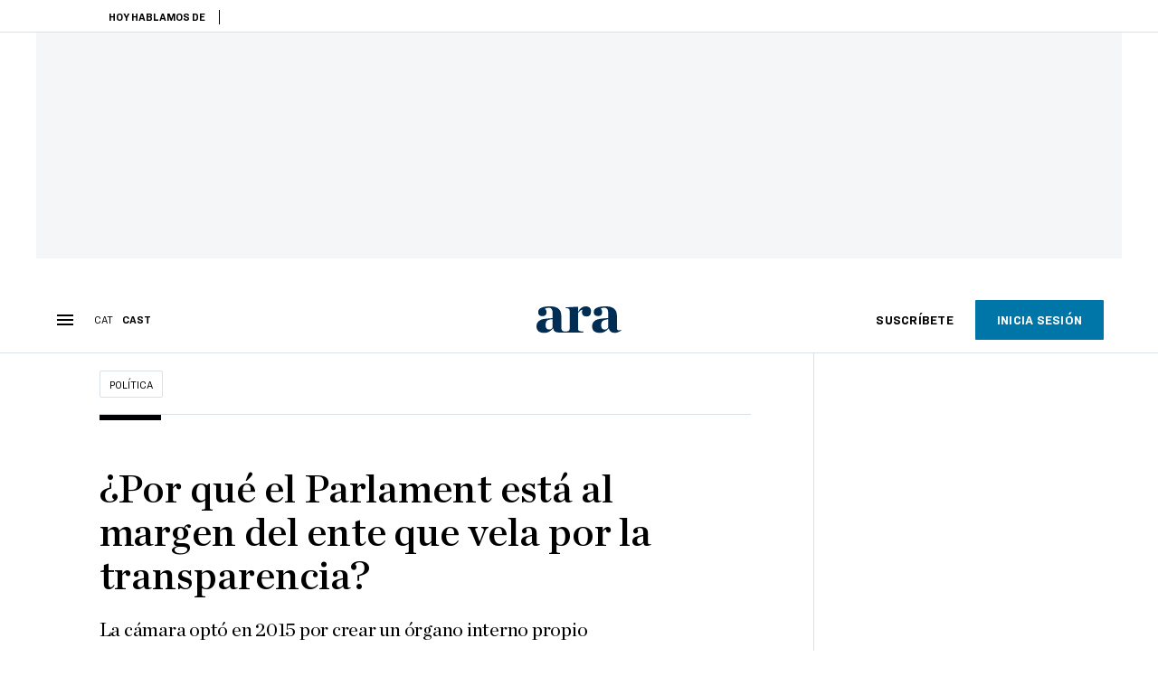

--- FILE ---
content_type: text/html; charset=UTF-8
request_url: https://es.ara.cat/politica/parlament-margen-ente-vela-transparencia_1_4243703.html
body_size: 38099
content:

<!doctype html>
<html lang="es">
<head>
    <!-- bbnx generated at 2026-01-22T19:47:35+01:00 -->
            <title>¿Por qué el Parlament está al margen del ente que vela por la transparencia?</title>
    
    <meta name="description" content="La cámara optó en 2015 por crear un órgano interno propio">
            <link rel="canonical" href="https://es.ara.cat/politica/parlament-margen-ente-vela-transparencia_1_4243703.html">                    
    <link rel="manifest" href="/api/front/manifest.json">    <meta property="article:modified_time" content="2022-01-18T17:58:16+01:00">    <meta property="article:published_time" content="2022-01-18T17:57:51+01:00">    <meta property="article:section" content="Política">    <meta property="article:tag" content="Parlament">    <meta property="article:tag" content="sueldos públicos">    <meta property="article:tag" content="Letrados Parlamento">    <meta name="author" content="Núria Orriols Guiu">    <meta http-equiv="Content-Type" content="text/html; charset=UTF-8">    <meta name="generator" content="BBT bCube NX">    <meta name="keywords" content="parlament, margen, ente, vela, transparencia">    <meta property="mrf:canonical" content="https://es.ara.cat/politica/parlament-margen-ente-vela-transparencia_1_4243703.html">    <meta property="mrf:sections" content="Política">    <meta property="mrf:tags" content="contentType:article;contentAcces:paywalled">    <meta property="og:description" content="La cámara optó en 2015 por crear un órgano interno propio">    <meta property="og:image" content="https://static1.ara.cat/clip/f9d4a14a-3430-43fd-b84b-379bf74afca6_facebook-aspect-ratio_default_0.jpg">    <meta property="og:image:height" content="628">    <meta property="og:image:width" content="1200">    <meta property="og:site_name" content="Ara en Castellano">    <meta name="og:title" content="¿Por qué el Parlament está al margen del ente que vela por la transparencia?">    <meta property="og:type" content="article">    <meta property="og:url" content="https://es.ara.cat/politica/parlament-margen-ente-vela-transparencia_1_4243703.html">    <meta name="publisher" content="Ara en Castellano">    <meta name="robots" content="index,follow,max-image-preview:large">    <meta name="twitter:card" content="summary_large_image">    <meta name="twitter:description" content="La cámara optó en 2015 por crear un órgano interno propio">    <meta name="twitter:image" content="https://static1.ara.cat/clip/f9d4a14a-3430-43fd-b84b-379bf74afca6_twitter-es-watermarked-aspect-ratio_default_0.jpg">    <meta name="twitter:title" content="¿Por qué el Parlament está al margen del ente que vela por la transparencia?">    <link href="https://es.ara.cat/politica/parlament-margen-ente-vela-transparencia_1_4243703.amp.html" rel="amphtml">    <link href="https://es.ara.cat/politica/parlament-margen-ente-vela-transparencia_1_4243703.html" rel="alternate" hreflang="es">    <link href="https://www.ara.cat/politica/parlament-de-catalunya/parlament-marge-l-vetlla-transparencia_1_4243210.html" rel="alternate" hreflang="x-default">    <link href="https://www.ara.cat/politica/parlament-de-catalunya/parlament-marge-l-vetlla-transparencia_1_4243210.html" rel="alternate" hreflang="ca">    <link rel="shortcut icon" href="https://static1.ara.cat/ara/public/file/2025/1222/08/favicon-3.ico" type="image/x-icon">    <link rel="shortcut icon" href="https://static1.ara.cat/ara/public/file/2025/1222/08/icon-9.png">    <link rel="apple-touch-icon" href="https://static1.ara.cat/ara/public/file/2025/1222/08/icon-10.png">                <meta name="generator" content="BBT bCube NX">
        <meta charset="UTF-8">
            <meta name="viewport" content="width=device-width, initial-scale=1">
        <meta http-equiv="X-UA-Compatible" content="ie=edge">
        <link rel="preload" href="/fonts/RingsideNarrow-Book.h-0e05984ddbe5643c7b447af83abcba73.woff2" as="font" type="font/woff2" crossorigin>
<link rel="preload" href="/fonts/RingsideNarrow-Bold.h-ad65441b64738f3ad6172d40daf4e6df.woff2" as="font" type="font/woff2" crossorigin>
<link rel="preload" href="/fonts/RingsideNarrow-Ultra.h-0173b7ada8aec22660c0de145c333a66.woff2" as="font" type="font/woff2" crossorigin>
<link rel="preload" href="/fonts/ChronicleTextG1-Roman-Pro.h-7b27c5929e7e09b36855449e9b3f8392.woff2" as="font" type="font/woff2" crossorigin>
<link rel="preload" href="/fonts/ChronicleTextG1-Italic-Pro.h-2fc91ed2d147dabe63f1bd89cb550b67.woff2" as="font" type="font/woff2" crossorigin>
<link rel="preload" href="/fonts/ChronicleTextG1-Semibd-Pro.h-fa26b5c8fa9cd7d742d314958788dea0.woff2" as="font" type="font/woff2" crossorigin>
<link rel="preload" href="/fonts/ChronicleTextG1-Bold-Pro.h-b782181c7fdb61196e1ee89b7246c730.woff2" as="font" type="font/woff2" crossorigin>
<link rel="preload" href="/fonts/ChronicleDeck-Roman.h-28764f86a4010c73c792699590bfe408.woff2" as="font" type="font/woff2" crossorigin>
<link rel="preload" href="/fonts/ChronicleDeck-Semibold.h-b0dd5b3a7be10bad96629a82ebb08820.woff2" as="font" type="font/woff2" crossorigin>
<link rel="preload" href="/fonts/ChronicleDeckCond-Semibold.h-0ddfd0d00660dc787823665f180c8697.woff2" as="font" type="font/woff2" crossorigin>

        <script type="application/ld+json">{"@context":"https:\/\/schema.org","@type":"NewsArticle","headline":"¿Por qué el Parlament está al margen del ente que vela por la transparencia?","url":"https:\/\/es.ara.cat\/politica\/parlament-margen-ente-vela-transparencia_1_4243703.html","image":[{"@type":"ImageObject","url":"https:\/\/static1.ara.cat\/clip\/f9d4a14a-3430-43fd-b84b-379bf74afca6_16-9-aspect-ratio_default_0.jpg","name":"Reunión de este martes de la mesa del Parlament.","author":{"@type":"Person","name":"Maria Asmarat\/ACN"},"width":"1600","height":"900"}],"datePublished":"2022-01-18T16:57:51+00:00","dateModified":"2022-01-18T16:58:16+00:00","publisher":{"@type":"Organization","name":"Ara en Castellano","url":"https:\/\/es.ara.cat","logo":{"@type":"ImageObject","url":"https:\/\/es.ara.cat\/logos\/ara.svg","name":"Ara en Castellano"},"sameAs":["https:\/\/www.twitter.com\/araencastellano","https:\/\/www.facebook.com\/diariARA","https:\/\/www.instagram.com\/diariara\/","https:\/\/t.me\/diariara","https:\/\/www.youtube.com\/c\/aracat","https:\/\/www.linkedin.com\/company\/diari-ara\/"]},"author":[{"@type":"Person","name":"Núria Orriols Guiu","description":"Trabajo en el diari Ara, en la sección de Política, desde el año 2015 y desde el año 2023 soy subjefe de esta área. Colaboro de forma periódica en los programas 'El Suplement' de Catalunya Ràdio, 'Més 324' de TV3 y 'No ho sé' de Rac1. También en el 'Matí de Catalunya Ràdio' y en el 'Món a Rac 1' a través de píldoras de análisis. También he participado como analista en el programa 'FAQS' de TV3 y en 'Aquí Cuní' de la Cadena Ser. En 2022 fui galardonada con el premio de Periodismo de Investigación Ramon Barnils por el reportaje sobre el coste de las licencias por edad en el Parlament, el régimen especial que permitía a los funcionarios de la cámara cobrar sin trabajar prácticamente la totalidad del sueldo a partir de los sesenta años. Posteriormente, en 2024 fui galardonada con el mismo premio, junto con Cesc Maideu y Aleix Moldes, por el reportaje sobre los carteles contra los hermanos Maragall en las municipales del 2023, destapando que la acción salió de la estructura B de ERC. En 2023 publiqué mi primer libro 'Convergència. Metamorfosi o extinció' con Angle Editorial, un ensayo sobre el auge y la caída del partido fundado por Jordi Pujol. Soy graduada en Periodismo y Ciencias Políticas por la Universitat Pompeu Fabra.","url":"https:\/\/es.ara.cat\/firmes\/nuria-orriols\/","@id":"https:\/\/es.ara.cat\/firmes\/nuria-orriols\/","jobTitle":"Subjefe de Política","image":"https:\/\/static1.ara.cat\/ara\/public\/file\/2021\/1015\/14\/nuria-orriols-40f4ebd.png","knowsAbout":["Política","Parlament","Crónica parlamentaria","Periodismo de investigación","Junts per Catalunya","ERC"],"sameAs":["https:\/\/twitter.com\/nuriaorrg","https:\/\/es.linkedin.com\/in\/n%C3%BAria-orriols-guiu-11a647b2"]}],"mainEntityOfPage":"https:\/\/es.ara.cat\/politica\/parlament-margen-ente-vela-transparencia_1_4243703.html","isPartOf":{"@type":["CreativeWork","Product"],"name":"ara.cat"},"isAccessibleForFree":true,"articleSection":["Política"],"articleBody":"El sistema de transparencia establecido en el Parlament ha quedado en entredicho cuando ha llegado una pregunta sobre las condiciones del personal laboral de la casa. En concreto, sobre las retribuciones que perciben las personas acogidas a licencia por edad, un estatus que permite a 21 funcionarios del Parlament cobrar sin trabajar, una pregunta que el ARA planteó el 8 de abril del año pasado. Durante los nueve meses que ha tardado en responder se han puesto de manifiesto las tensiones internas, que han acabado con la dimisión de los miembros del órgano de transparencia del Parlament, entre ellos el ex letrado mayor Antoni Bayona, que el pasado 23 de diciembre presentó un escrito pidiendo su sustitución porque la administración no estaba entregando la información que había indicado en su resolución. Este hecho ha vuelto a poner sobre la mesa un debate que quedó abierto durante la legislatura del 2015-2017: ¿por qué razón la cámara catalana está al margen de la comisión de garantía del derecho de acceso a la información pública (GAIP)? ¿Por qué queda fuera del control de este ente independiente encargado de velar por la transparencia de la administración de la Generalitat y del mundo local?  El año 2015 se introdujeron en el reglamento del Parlament los sistemas de transparencia para garantizar el derecho de acceso a la información por parte de la ciudadanía. Según fuentes parlamentarias que participaron en la discusión de aquel momento –hay que tener en cuenta que la ley de transparencia es del 2014 y apenas se estaba desarrollando– había dos opciones sobre la mesa, que la cámara catalana creara un ente propio o que se sometiera a la GAIP. No se eligió ni una ni otra: el reglamento prevé las dos cosas. De hecho, en febrero del 2016 se dio un paso para que fuera la GAIP quien velara también por la transparencia de las peticiones de información que se hicieran al Parlament. La presidenta de la cámara, Carme Forcadell, y el vicepresidente, Lluís Corominas, se reunieron con los responsables de la GAIP y acordaron iniciar los trabajos para crear un convenio con la cámara. Sin embargo, no se llegó a concretar nunca: por un lado, era la etapa más caliente del Procés, en 2017, y por la otra porque los letrados del Parlament se decantaban por que se creara un organismo propio que velara por las peticiones de transparencia tanto de los diputados como de la ciudadanía por “autonomía parlamentaria”. Una autonomía que ha funcionado bien, indican fuentes de la cámara, cuando las peticiones las han hecho los diputados respecto a otras instituciones, pero que se ha encallado cuando la petición ha afectado a la administración del Parlament. Tampoco tienen convenio con la GAIP, por ahora, el Síndic de Greuges, el Consell de Garanties Estatutàries, la Sindicatura de Comptes ni el Consell de l'Audiovisual de Catalunya. Renovación del órgano Este lunes la presidenta de la cámara, Laura Borràs, ha anunciado que se renovará el órgano interno de transparencia que hasta ahora formaban Bayona, Anna Casas y la jefa de archiveros Blanca Martínez. En su lugar se perfilan los letrados Mercè Arderiu, Mario Núñez y otro archivero. Ahora bien, algunas fuentes parlamentarias dudan que este sea el problema: remarcan que, al final, el órgano de garantía resolvió a favor de entregar la información al ARA y que quien no lo ejecutó fueron los servicios parlamentarios. En este sentido, otras fuentes ponen sobre la mesa hacer un convenio con el GAIP para evitar que se repita esta situación. El debate estará sobre la mesa este martes en la reunión de la mesa. Ayer los partidos censuraron el sistema instaurado hasta ahora, a pesar de que en los últimos catorce años ninguno había planteado una revisión. Y en cuanto a la reforma aprobada por unanimidad en la mesa en 2021, todavía permite cobrar sin trabajar los últimos tres años antes de la jubilación. ","wordCount":692,"description":"La cámara optó en 2015 por crear un órgano interno propio","keywords":["parlament","margen","ente","vela","transparencia"],"interactionStatistic":{"@type":"InteractionCounter","interactionType":{"@type":"Action","name":"Comment"},"userInteractionCount":0}}</script>
                    <link rel="alternate" title="Política" href="/rss/category/section/51001/" type="application/rss+xml" />
        <!-- appConfig global config -->
<script>
    window.appConfig = window.appConfig || {
        subscription: {
            url: 'https://subscripcions.ara.cat/es/',
            profileUrl: 'https://perfil.es.ara.cat',
            cardUrl: 'https://perfil.es.ara.cat/targeta',
            newsletterUrl: 'https://perfil.es.ara.cat'
        }
    };
</script>
                    

        <!-- Didomi CMP -->
    <script type="text/javascript">window.gdprAppliesGlobally=true;(function(){function a(e){if(!window.frames[e]){if(document.body&&document.body.firstChild){var t=document.body;var n=document.createElement("iframe");n.style.display="none";n.name=e;n.title=e;t.insertBefore(n,t.firstChild)}
        else{setTimeout(function(){a(e)},5)}}}function e(n,r,o,c,s){function e(e,t,n,a){if(typeof n!=="function"){return}if(!window[r]){window[r]=[]}var i=false;if(s){i=s(e,t,n)}if(!i){window[r].push({command:e,parameter:t,callback:n,version:a})}}e.stub=true;function t(a){if(!window[n]||window[n].stub!==true){return}if(!a.data){return}
            var i=typeof a.data==="string";var e;try{e=i?JSON.parse(a.data):a.data}catch(t){return}if(e[o]){var r=e[o];window[n](r.command,r.parameter,function(e,t){var n={};n[c]={returnValue:e,success:t,callId:r.callId};a.source.postMessage(i?JSON.stringify(n):n,"*")},r.version)}}
            if(typeof window[n]!=="function"){window[n]=e;if(window.addEventListener){window.addEventListener("message",t,false)}else{window.attachEvent("onmessage",t)}}}e("__tcfapi","__tcfapiBuffer","__tcfapiCall","__tcfapiReturn");a("__tcfapiLocator");(function(e){
            var t=document.createElement("script");t.id="spcloader";t.type="text/javascript";t.async=true;t.src="https://sdk.privacy-center.org/"+e+"/loader.js?target="+document.location.hostname;t.charset="utf-8";var n=document.getElementsByTagName("script")[0];n.parentNode.insertBefore(t,n)})("d20cb746-9cdd-461f-a57b-cd41f54fad65")})();</script>
    <!-- End Didomi CMP -->    <script>
        console.group(
            "%cNativeAppsDidomiSDK",
            "background-color: #e0005a ; color: #ffffff ; font-weight: bold ; padding: 4px ;"
        );
            console.log( "Enabled with value: 1");
        console.groupEnd();

        window.googletag = window.googletag || { cmd: [] };

            </script>
  
<script>
    window.adMap = {"networkCode":"21675759561","segmentation":{"pageType":"contenido","contentType":"article","sectionType":"section","section":"Pol\u00edtica","subsection":"","contentId":"4243703","topic":"","idioma":"es","site":"es","author":["N\u00faria Orriols Guiu"],"tags":["Parlament","sueldos p\u00fablicos","Letrados Parlamento"]},"top":{"id":1000068,"slotType":"TOP","adUnitCode":"ara-es\/Top","visibleForSubscribers":true,"visibleForPremiumSubscribers":false},"content":[{"id":1000069,"slotType":"BANNER","adUnitCode":"ara-es\/Content1","visibleForSubscribers":true,"visibleForPremiumSubscribers":false},{"id":1000070,"slotType":"BANNER","adUnitCode":"ara-es\/Content2","visibleForSubscribers":true,"visibleForPremiumSubscribers":false},{"id":1000071,"slotType":"BANNER","adUnitCode":"ara-es\/Content3","visibleForSubscribers":true,"visibleForPremiumSubscribers":false},{"id":1000072,"slotType":"BANNER","adUnitCode":"ara-es\/Content4","visibleForSubscribers":true,"visibleForPremiumSubscribers":false},{"id":1000073,"slotType":"BANNER","adUnitCode":"ara-es\/Content5","visibleForSubscribers":true,"visibleForPremiumSubscribers":false},{"id":1000186,"slotType":"BANNER","adUnitCode":"ara-es\/Content6","visibleForSubscribers":true,"visibleForPremiumSubscribers":false},{"id":1000187,"slotType":"BANNER","adUnitCode":"ara-es\/Content7","visibleForSubscribers":true,"visibleForPremiumSubscribers":false},{"id":1000194,"slotType":"BANNER","adUnitCode":"ara-es\/Content8","visibleForSubscribers":true,"visibleForPremiumSubscribers":false}],"list":[{"id":1000074,"slotType":"BANNER","adUnitCode":"ara-es\/List1","visibleForSubscribers":true,"visibleForPremiumSubscribers":false},{"id":1000075,"slotType":"BANNER","adUnitCode":"ara-es\/List2","visibleForSubscribers":true,"visibleForPremiumSubscribers":false},{"id":1000076,"slotType":"BANNER","adUnitCode":"ara-es\/List3","visibleForSubscribers":true,"visibleForPremiumSubscribers":false},{"id":1000195,"slotType":"BANNER","adUnitCode":"ara-es\/List4","visibleForSubscribers":true,"visibleForPremiumSubscribers":false},{"id":1000196,"slotType":"BANNER","adUnitCode":"ara-es\/List5","visibleForSubscribers":true,"visibleForPremiumSubscribers":false},{"id":1000197,"slotType":"BANNER","adUnitCode":"ara-es\/List6","visibleForSubscribers":true,"visibleForPremiumSubscribers":false},{"id":1000198,"slotType":"BANNER","adUnitCode":"ara-es\/List7","visibleForSubscribers":true,"visibleForPremiumSubscribers":false},{"id":1000199,"slotType":"BANNER","adUnitCode":"ara-es\/List8","visibleForSubscribers":true,"visibleForPremiumSubscribers":false}],"home":[{"id":1000077,"slotType":"BANNER_HOME","adUnitCode":"ara-es\/Home1","visibleForSubscribers":true,"visibleForPremiumSubscribers":false},{"id":1000078,"slotType":"BANNER_HOME","adUnitCode":"ara-es\/Home2","visibleForSubscribers":true,"visibleForPremiumSubscribers":false},{"id":1000079,"slotType":"BANNER_HOME","adUnitCode":"ara-es\/Home3","visibleForSubscribers":true,"visibleForPremiumSubscribers":false},{"id":1000080,"slotType":"BANNER_HOME","adUnitCode":"ara-es\/Home4","visibleForSubscribers":true,"visibleForPremiumSubscribers":false},{"id":1000081,"slotType":"BANNER_HOME","adUnitCode":"ara-es\/Home5","visibleForSubscribers":true,"visibleForPremiumSubscribers":false},{"id":1000151,"slotType":"BANNER_HOME","adUnitCode":"ara-es\/Home6","visibleForSubscribers":true,"visibleForPremiumSubscribers":false},{"id":1000152,"slotType":"BANNER_HOME","adUnitCode":"ara-es\/Home7","visibleForSubscribers":true,"visibleForPremiumSubscribers":false},{"id":1000153,"slotType":"BANNER_HOME","adUnitCode":"ara-es\/Home8","visibleForSubscribers":true,"visibleForPremiumSubscribers":false}],"mateix":[{"id":1000082,"slotType":"RECTANGLE","adUnitCode":"ara-es\/Aramateix1","visibleForSubscribers":true,"visibleForPremiumSubscribers":false},{"id":1000083,"slotType":"RECTANGLE","adUnitCode":"ara-es\/Aramateix2","visibleForSubscribers":false,"visibleForPremiumSubscribers":false},{"id":1000084,"slotType":"RECTANGLE","adUnitCode":"ara-es\/Aramateix3","visibleForSubscribers":true,"visibleForPremiumSubscribers":false},{"id":1000154,"slotType":"RECTANGLE","adUnitCode":"ara-es\/Aramateix4","visibleForSubscribers":false,"visibleForPremiumSubscribers":false},{"id":1000155,"slotType":"RECTANGLE","adUnitCode":"ara-es\/Aramateix5","visibleForSubscribers":false,"visibleForPremiumSubscribers":false}],"ultimaHora":[{"id":1000215,"slotType":"BANNER","adUnitCode":"ara-es\/UltimaHora1","visibleForSubscribers":true,"visibleForPremiumSubscribers":false},{"id":1000216,"slotType":"BANNER","adUnitCode":"ara-es\/UltimaHora2","visibleForSubscribers":true,"visibleForPremiumSubscribers":false},{"id":1000217,"slotType":"BANNER","adUnitCode":"ara-es\/UltimaHora3","visibleForSubscribers":true,"visibleForPremiumSubscribers":false},{"id":1000218,"slotType":"BANNER","adUnitCode":"ara-es\/UltimaHora4","visibleForSubscribers":true,"visibleForPremiumSubscribers":false},{"id":1000219,"slotType":"BANNER","adUnitCode":"ara-es\/UltimaHora5","visibleForSubscribers":true,"visibleForPremiumSubscribers":false}],"ultimaHoraSticky":[{"id":1000220,"slotType":"BANNER","adUnitCode":"ara-es\/ultimahoraSticky","visibleForSubscribers":true,"visibleForPremiumSubscribers":false}],"comments":[{"id":1000085,"slotType":"RECTANGLE","adUnitCode":"ara-es\/Comments1","visibleForSubscribers":false,"visibleForPremiumSubscribers":false},{"id":1000086,"slotType":"RECTANGLE","adUnitCode":"ara-es\/Comments2","visibleForSubscribers":false,"visibleForPremiumSubscribers":false},{"id":1000087,"slotType":"RECTANGLE","adUnitCode":"ara-es\/Comments3","visibleForSubscribers":false,"visibleForPremiumSubscribers":false}],"contentAmp":[{"id":1000088,"slotType":"BANNER","adUnitCode":"ara-es\/ContentAmp1","visibleForSubscribers":true,"visibleForPremiumSubscribers":false},{"id":1000089,"slotType":"BANNER","adUnitCode":"ara-es\/ContentAmp2","visibleForSubscribers":true,"visibleForPremiumSubscribers":false},{"id":1000090,"slotType":"BANNER","adUnitCode":"ara-es\/ContentAmp3","visibleForSubscribers":true,"visibleForPremiumSubscribers":false},{"id":1000091,"slotType":"BANNER","adUnitCode":"ara-es\/ContentAmp4","visibleForSubscribers":true,"visibleForPremiumSubscribers":false},{"id":1000092,"slotType":"BANNER","adUnitCode":"ara-es\/ContentAmp5","visibleForSubscribers":true,"visibleForPremiumSubscribers":false},{"id":1000200,"slotType":"BANNER","adUnitCode":"ara-es\/ContentAmp6","visibleForSubscribers":true,"visibleForPremiumSubscribers":false},{"id":1000201,"slotType":"BANNER","adUnitCode":"ara-es\/ContentAmp7","visibleForSubscribers":true,"visibleForPremiumSubscribers":false},{"id":1000202,"slotType":"BANNER","adUnitCode":"ara-es\/ContentAmp8","visibleForSubscribers":true,"visibleForPremiumSubscribers":false}],"rightColumn":[{"id":1000284,"slotType":"BANNER","adUnitCode":"ara-es\/ContentRight1","visibleForSubscribers":false,"visibleForPremiumSubscribers":false},{"id":1000285,"slotType":"BANNER","adUnitCode":"ara-es\/ContentRight1","visibleForSubscribers":false,"visibleForPremiumSubscribers":false},{"id":1000286,"slotType":"BANNER","adUnitCode":"ara-es\/ContentRight3","visibleForSubscribers":false,"visibleForPremiumSubscribers":false},{"id":1000287,"slotType":"BANNER","adUnitCode":"ara-es\/ContentRight4","visibleForSubscribers":false,"visibleForPremiumSubscribers":false}],"bannerBottom":{"id":1000203,"slotType":"BANNER_BOTTOM","adUnitCode":"ara-es\/Bottom","visibleForSubscribers":false,"visibleForPremiumSubscribers":false},"rightColumnContent":[{"id":1000249,"slotType":"BANNER","adUnitCode":"ara-es\/ContentRight1","visibleForSubscribers":true,"visibleForPremiumSubscribers":false},{"id":1000250,"slotType":"BANNER","adUnitCode":"ara-es\/ContentRight2","visibleForSubscribers":true,"visibleForPremiumSubscribers":false},{"id":1000266,"slotType":"BANNER","adUnitCode":"ara-es\/ContentRight3","visibleForSubscribers":true,"visibleForPremiumSubscribers":false},{"id":1000267,"slotType":"BANNER","adUnitCode":"ara-es\/ContentRight4","visibleForSubscribers":true,"visibleForPremiumSubscribers":false},{"id":1000268,"slotType":"BANNER","adUnitCode":"ara-es\/ContentRight5","visibleForSubscribers":true,"visibleForPremiumSubscribers":false},{"id":1000269,"slotType":"BANNER","adUnitCode":"ara-es\/ContentRight6","visibleForSubscribers":true,"visibleForPremiumSubscribers":false},{"id":1000270,"slotType":"BANNER","adUnitCode":"ara-es\/ContentRight7","visibleForSubscribers":true,"visibleForPremiumSubscribers":false},{"id":1000271,"slotType":"BANNER","adUnitCode":"ara-es\/ContentRight8","visibleForSubscribers":true,"visibleForPremiumSubscribers":false}],"contentTop":{"id":1000248,"slotType":"TOP","adUnitCode":"ara-es\/ContentTop","visibleForSubscribers":true,"visibleForPremiumSubscribers":false},"sky":[{"id":1000253,"slotType":"BANNER","adUnitCode":"ara-es\/ContentSkyLeft","visibleForSubscribers":false,"visibleForPremiumSubscribers":false},{"id":1000252,"slotType":"BANNER","adUnitCode":"ara-es\/ContentSkyRight","visibleForSubscribers":false,"visibleForPremiumSubscribers":false}],"rightColumnList":[]} || [];
    window.adCategory = {"type":"section","name":"Pol\u00edtica","normalizedName":"politica","id":51001,"url":"https:\/\/es.ara.cat\/politica\/","brandedContent":null,"menu":[{"link":{"text":"Govern","title":"Govern","href":"https:\/\/es.ara.cat\/politica\/govern\/","target":null,"rel":null},"children":[]},{"link":{"text":"Moncloa","title":"Moncloa","href":"https:\/\/es.ara.cat\/politica\/moncloa\/","target":null,"rel":null},"children":[]},{"link":{"text":"Parlament de Catalunya","title":"Parlament de Catalunya","href":"https:\/\/es.ara.cat\/politica\/parlament-de-catalunya\/","target":null,"rel":null},"children":[]}],"mainColor":null,"lightColor":null,"mainImage":null,"lightImage":null} || [];
</script>
            
    <script>
window.paywall = {
    messages: [{"type":"blocking","id":1002000,"title":"Con tu tarifa s\u00f3lo puedes acceder desde tu m\u00f3vil.","subtitle":"Mejora tu tarifa para leer el diario tambi\u00e9n desde tu ordenador","promoTag":"","price":"9,99 \u20ac\/mes","priceCrossed":"12 \u20ac\/mes","textAdvantage":"Cancela online cuando quieras","ctaText":"Mejora tu suscripci\u00f3n","ctaUrl":"https:\/\/subscripcions.ara.cat\/es\/promocions\/upgrade","cardsImages":true,"textLinkRates":"Descubre todas nuestras tarifas","urlLinkRates":"https:\/\/subscripcions.ara.cat\/es\/portada\/tarifes","image":null,"paymentText":"Paga con tarjeta o domiciliaci\u00f3n bancaria","css":".ab-icon { position: absolute; top: 24px; left: 16px; width: 36px; height: 36px; }","color":null,"remainingDaysText":null},{"type":"regiwall","id":1002001,"title":"Bienvenido al ARA!","subtitle":"Crea una cuenta gratuita y disfruta de 2 semanas de acceso ilimitado gratuito a todo nuestro contenido exclusivo. Sin compromiso ni letra peque\u00f1a","promoTag":"","price":"","priceCrossed":"","textAdvantage":"\u00a1Te esperamos con muchas ganas!","ctaText":"Crea una cuenta gratis","ctaUrl":"\/usuari\/register","cardsImages":false,"textLinkRates":"\u00bfTienes una suscripci\u00f3n? Accede","urlLinkRates":"\/usuari\/login","image":null,"paymentText":"","css":".ab-icon { position: absolute; top: 24px; left: 16px; width: 36px; height: 36px; }","color":null,"remainingDaysText":null},{"type":"column-offer","promoCopy":"","counter":"","id":1002002,"title":"Ha habido un problema con el pago de tu suscripci\u00f3n","subtitle":"No queremos que te pierdas todo el contenido que tenemos reservado para ti. Para seguir disfrutando de nuestros contenidos exclusivos, actualiza tus datos bancarios lo antes posible","promoTag":"","price":"","priceCrossed":"","textAdvantage":"","ctaText":"Soluciona el problema","ctaUrl":"https:\/\/subscripcions.ara.cat\/es\/portada\/pagament-pendent","cardsImages":true,"textLinkRates":"Descubre todas nuestras tarifas","urlLinkRates":"https:\/\/subscripcions.ara.cat\/es\/portada\/tarifes","image":null,"paymentText":"Paga con tarjeta o domiciliaci\u00f3n bancaria","css":".ab-icon { position: absolute; top: 24px; left: 16px; width: 36px; height: 36px; }","color":null,"remainingDaysText":null},{"type":"blocking","id":1002003,"title":"Est\u00e1s intentando acceder a un contenido exclusivo","subtitle":"Solo los suscriptores del ARA tienen acceso a este tipo de contenido. Si te gusta lo que hacemos, suscr\u00edbete hoy mismo","promoTag":"Oferta de bienvenida","price":"5,99 \u20ac\/mes","priceCrossed":"9,99 \u20ac\/mes","textAdvantage":"Cancela online cuando quieras","ctaText":"Suscr\u00edbete","ctaUrl":"https:\/\/subscripcions.ara.cat\/es\/","cardsImages":true,"textLinkRates":"Descubre todas nuestras tarifas","urlLinkRates":"https:\/\/subscripcions.ara.cat\/es\/","image":null,"paymentText":"Paga con tarjeta o domiciliaci\u00f3n bancaria","css":".ab-icon { position: absolute; top: 24px; left: 16px; width: 36px; height: 36px; }","color":null,"remainingDaysText":null},{"type":"column-trial","promoCopy":"Si ya tienes claro que quieres suscribirte, puedes aprovechar esta oferta ahora mismo:","id":1002004,"title":"Est\u00e1s disfrutando de un contenido exclusivo para suscriptores","subtitle":"Nos entusiasma que est\u00e9s usando tu prueba gratuita, pero recuerda que suscribirte te dar\u00e1 acceso completo a todo nuestro contenido exclusivo","promoTag":"Oferta limitada","price":"1\u20ac 1er mes","priceCrossed":"5,99 \u20ac\/mes","textAdvantage":"Cancela online cuando quieras","ctaText":"Suscr\u00edbete","ctaUrl":"https:\/\/subscripcions.ara.cat\/es\/promocions\/mensual-oferta","cardsImages":true,"textLinkRates":"Descubre todas nuestras tarifas","urlLinkRates":"https:\/\/subscripcions.ara.cat\/es\/portada\/tarifes","image":null,"paymentText":"Paga con tarjeta o domiciliaci\u00f3n bancaria","css":".ab-icon { position: absolute; top: 24px; left: 16px; width: 36px; height: 36px; }","color":null,"remainingDaysText":null},{"type":"blocking","id":1002005,"title":"\u00bfPreparado para llevar tu experiencia de lectura al siguiente nivel?","subtitle":"Mejora sus suscripci\u00f3n y accede a todos los contenidos.","promoTag":"-40% dto.","price":"4,99 \u20ac\/mes","priceCrossed":"9,99 \u20ac\/mes","textAdvantage":"Acceso instant\u00e1neo","ctaText":"Mejora tu suscripci\u00f3n","ctaUrl":"https:\/\/subscripcions.ara.cat\/es\/promocions\/upgrade","cardsImages":true,"textLinkRates":"Descubre todas nuestras tarifas","urlLinkRates":"https:\/\/subscripcions.ara.cat\/es\/portada\/tarifes","image":null,"paymentText":"Paga con tarjeta o domiciliaci\u00f3n bancaria","css":".ab-icon { position: absolute; top: 24px; left: 16px; width: 36px; height: 36px; }","color":null,"remainingDaysText":null},{"type":"blocking","id":1002006,"title":"Est\u00e1s intentando acceder a un contenido exclusivo","subtitle":"Solo los suscriptores del ARA tienen acceso a este tipo de contenido. Si te gusta lo que hacemos, suscr\u00edbete hoy mismo","promoTag":"Oferta de bienvenida","price":"5,99 \u20ac\/mes","priceCrossed":"9,99 \u20ac\/mes","textAdvantage":"Cancela online cuando quieras","ctaText":"Suscr\u00edbete","ctaUrl":"https:\/\/subscripcions.ara.cat\/es\/","cardsImages":true,"textLinkRates":"Descubre todas nuestras tarifas","urlLinkRates":"https:\/\/subscripcions.ara.cat\/es\/","image":null,"paymentText":"Paga con tarjeta o domiciliaci\u00f3n bancaria","css":".ab-icon { position: absolute; top: 24px; left: 16px; width: 36px; height: 36px; }","color":null,"remainingDaysText":null}],
};
</script>



            <style>:root {
                }
</style>
            <link href="/app-layout.h-61ee3230b62a1a663f82.css" rel="stylesheet">
<!-- Google Data Layer -->
<script>
window.dataLayer = window.dataLayer || [];
window.datalayerObject = {"site":"es","uri":"https:\/\/es.ara.cat\/politica\/parlament-margen-ente-vela-transparencia_1_4243703.html","pageType":"content","categoryType":"section","language":"es","content":{"id":4243703,"type":"article","version":1,"originalSite":"es","template":"q100","numCharacters":"19499","readingTime":180,"pubDateTime":1642525071,"staffId":500436,"isInHome":false,"isBranded":false,"isEvergreen":false,"byline":"","authors":[{"id":1026237,"name":"N\u00faria Orriols Guiu"}],"paywall":{"acces":"paywalled"},"taxonomy":{"primary":{"id":51001,"name":"Pol\u00edtica","type":"section","parent":{"id":12,"name":"Ara en Castellano","type":"site","parent":null}},"secondary":[]},"tags":[{"id":1026383,"name":"Parlament"},{"id":1042560,"name":"sueldos p\u00fablicos"},{"id":1044772,"name":"Letrados Parlamento"}],"topic":null,"story":null}};
</script>
<!-- End Google Data Layer -->
    <!-- Google Tag Manager -->
<script>(function(w,d,s,l,i){w[l]=w[l]||[];w[l].push({'gtm.start':
new Date().getTime(),event:'gtm.js'});var f=d.getElementsByTagName(s)[0],
j=d.createElement(s),dl=l!='dataLayer'?'&l='+l:'';j.async=true;j.src=
'https://www.googletagmanager.com/gtm.js?id='+i+dl;f.parentNode.insertBefore(j,f);
})(window,document,'script','dataLayer','GTM-M63PMSS');</script>
<!-- End Google Tag Manager -->

<script async src="https://ssm.codes/smart-tag/esaracat.js"></script>

<!-- Start VWO Async SmartCode -->
<link rel="preconnect" href="https://dev.visualwebsiteoptimizer.com" />
<script type='text/javascript' id='vwoCode'>
window._vwo_code ||
(function () {
var w=window,
d=document;
var account_id=682904,
version=2.2,
settings_tolerance=2000,
hide_element='',
hide_element_style = 'opacity:0 !important;filter:alpha(opacity=0) !important;background:none !important';
/* DO NOT EDIT BELOW THIS LINE */
if(f=!1,v=d.querySelector('#vwoCode'),cc={},-1<d.URL.indexOf('__vwo_disable__')||w._vwo_code)return;try{var e=JSON.parse(localStorage.getItem('_vwo_'+account_id+'_config'));cc=e&&'object'==typeof e?e:{}}catch(e){}function r(t){try{return decodeURIComponent(t)}catch(e){return t}}var s=function(){var e={combination:[],combinationChoose:[],split:[],exclude:[],uuid:null,consent:null,optOut:null},t=d.cookie||'';if(!t)return e;for(var n,i,o=/(?:^|;\s*)(?:(_vis_opt_exp_(\d+)_combi=([^;]*))|(_vis_opt_exp_(\d+)_combi_choose=([^;]*))|(_vis_opt_exp_(\d+)_split=([^:;]*))|(_vis_opt_exp_(\d+)_exclude=[^;]*)|(_vis_opt_out=([^;]*))|(_vwo_global_opt_out=[^;]*)|(_vwo_uuid=([^;]*))|(_vwo_consent=([^;]*)))/g;null!==(n=o.exec(t));)try{n[1]?e.combination.push({id:n[2],value:r(n[3])}):n[4]?e.combinationChoose.push({id:n[5],value:r(n[6])}):n[7]?e.split.push({id:n[8],value:r(n[9])}):n[10]?e.exclude.push({id:n[11]}):n[12]?e.optOut=r(n[13]):n[14]?e.optOut=!0:n[15]?e.uuid=r(n[16]):n[17]&&(i=r(n[18]),e.consent=i&&3<=i.length?i.substring(0,3):null)}catch(e){}return e}();function i(){var e=function(){if(w.VWO&&Array.isArray(w.VWO))for(var e=0;e<w.VWO.length;e++){var t=w.VWO[e];if(Array.isArray(t)&&('setVisitorId'===t[0]||'setSessionId'===t[0]))return!0}return!1}(),t='a='+account_id+'&u='+encodeURIComponent(w._vis_opt_url||d.URL)+'&vn='+version+'&ph=1'+('undefined'!=typeof platform?'&p='+platform:'')+'&st='+w.performance.now();e||((n=function(){var e,t=[],n={},i=w.VWO&&w.VWO.appliedCampaigns||{};for(e in i){var o=i[e]&&i[e].v;o&&(t.push(e+'-'+o+'-1'),n[e]=!0)}if(s&&s.combination)for(var r=0;r<s.combination.length;r++){var a=s.combination[r];n[a.id]||t.push(a.id+'-'+a.value)}return t.join('|')}())&&(t+='&c='+n),(n=function(){var e=[],t={};if(s&&s.combinationChoose)for(var n=0;n<s.combinationChoose.length;n++){var i=s.combinationChoose[n];e.push(i.id+'-'+i.value),t[i.id]=!0}if(s&&s.split)for(var o=0;o<s.split.length;o++)t[(i=s.split[o]).id]||e.push(i.id+'-'+i.value);return e.join('|')}())&&(t+='&cc='+n),(n=function(){var e={},t=[];if(w.VWO&&Array.isArray(w.VWO))for(var n=0;n<w.VWO.length;n++){var i=w.VWO[n];if(Array.isArray(i)&&'setVariation'===i[0]&&i[1]&&Array.isArray(i[1]))for(var o=0;o<i[1].length;o++){var r,a=i[1][o];a&&'object'==typeof a&&(r=a.e,a=a.v,r&&a&&(e[r]=a))}}for(r in e)t.push(r+'-'+e[r]);return t.join('|')}())&&(t+='&sv='+n)),s&&s.optOut&&(t+='&o='+s.optOut);var n=function(){var e=[],t={};if(s&&s.exclude)for(var n=0;n<s.exclude.length;n++){var i=s.exclude[n];t[i.id]||(e.push(i.id),t[i.id]=!0)}return e.join('|')}();return n&&(t+='&e='+n),s&&s.uuid&&(t+='&id='+s.uuid),s&&s.consent&&(t+='&consent='+s.consent),w.name&&-1<w.name.indexOf('_vis_preview')&&(t+='&pM=true'),w.VWO&&w.VWO.ed&&(t+='&ed='+w.VWO.ed),t}code={nonce:v&&v.nonce,library_tolerance:function(){return'undefined'!=typeof library_tolerance?library_tolerance:void 0},settings_tolerance:function(){return cc.sT||settings_tolerance},hide_element_style:function(){return'{'+(cc.hES||hide_element_style)+'}'},hide_element:function(){return performance.getEntriesByName('first-contentful-paint')[0]?'':'string'==typeof cc.hE?cc.hE:hide_element},getVersion:function(){return version},finish:function(e){var t;f||(f=!0,(t=d.getElementById('_vis_opt_path_hides'))&&t.parentNode.removeChild(t),e&&((new Image).src='https://dev.visualwebsiteoptimizer.com/ee.gif?a='+account_id+e))},finished:function(){return f},addScript:function(e){var t=d.createElement('script');t.type='text/javascript',e.src?t.src=e.src:t.text=e.text,v&&t.setAttribute('nonce',v.nonce),d.getElementsByTagName('head')[0].appendChild(t)},load:function(e,t){t=t||{};var n=new XMLHttpRequest;n.open('GET',e,!0),n.withCredentials=!t.dSC,n.responseType=t.responseType||'text',n.onload=function(){if(t.onloadCb)return t.onloadCb(n,e);200===n.status?_vwo_code.addScript({text:n.responseText}):_vwo_code.finish('&e=loading_failure:'+e)},n.onerror=function(){if(t.onerrorCb)return t.onerrorCb(e);_vwo_code.finish('&e=loading_failure:'+e)},n.send()},init:function(){var e,t=this.settings_tolerance();w._vwo_settings_timer=setTimeout(function(){_vwo_code.finish()},t),'body'!==this.hide_element()?(n=d.createElement('style'),e=(t=this.hide_element())?t+this.hide_element_style():'',t=d.getElementsByTagName('head')[0],n.setAttribute('id','_vis_opt_path_hides'),v&&n.setAttribute('nonce',v.nonce),n.setAttribute('type','text/css'),n.styleSheet?n.styleSheet.cssText=e:n.appendChild(d.createTextNode(e)),t.appendChild(n)):(n=d.getElementsByTagName('head')[0],(e=d.createElement('div')).style.cssText='z-index: 2147483647 !important;position: fixed !important;left: 0 !important;top: 0 !important;width: 100% !important;height: 100% !important;background: white !important;',e.setAttribute('id','_vis_opt_path_hides'),e.classList.add('_vis_hide_layer'),n.parentNode.insertBefore(e,n.nextSibling));var n='https://dev.visualwebsiteoptimizer.com/j.php?'+i();-1!==w.location.search.indexOf('_vwo_xhr')?this.addScript({src:n}):this.load(n+'&x=true',{l:1})}};w._vwo_code=code;code.init();})();
</script>
<!-- End VWO Async SmartCode -->    <link rel="modulepreload" href="/vendor.h-61ee3230b62a1a663f82.js" as="script">
        <link rel="modulepreload" href="/app-layout.h-61ee3230b62a1a663f82.js" as="script">
</head>

<body class="web-mode  layout">

<!-- Google Tag Manager (noscript) -->
<noscript><iframe src="https://www.googletagmanager.com/ns.html?id=GTM-M63PMSS"
height="0" width="0" style="display:none;visibility:hidden"></iframe></noscript>
<!-- End Google Tag Manager (noscript) -->
<style>
#app {
    max-width: 100vw;
}
</style><div id="app" class="">
    <ara-dark-mode-init></ara-dark-mode-init>
    <page-variables
        :env="&quot;PRO&quot;"
        :site="{&quot;id&quot;:12,&quot;name&quot;:&quot;Ara en Castellano&quot;,&quot;alias&quot;:&quot;es&quot;,&quot;url&quot;:&quot;https:\/\/es.ara.cat&quot;,&quot;staticUrl&quot;:null,&quot;scheme&quot;:&quot;https&quot;,&quot;mediaId&quot;:11}"
        :feature-flags="{&quot;CmsAuditLog.enabled&quot;:true,&quot;Feature.Paywall.Enabled&quot;:true,&quot;ManualContentIdInBoardsAndComposition.enabled&quot;:true,&quot;NativeAppsDidomiSDK&quot;:true,&quot;ShowLanguageToolFAB.Enabled&quot;:true}"
        :is-home="null"
        :running-in-showroom="false"
                    :site-card="{&quot;twitterAccount&quot;:&quot;araencastellano&quot;,&quot;blueskyAccount&quot;:&quot;&quot;,&quot;facebookAccount&quot;:&quot;diariARA&quot;,&quot;instagramAccount&quot;:&quot;diariara\/&quot;,&quot;telegramAccount&quot;:&quot;diariara&quot;,&quot;youtubeAccount&quot;:&quot;aracat&quot;,&quot;wikipediaAccount&quot;:&quot;&quot;,&quot;linkedinAccount&quot;:&quot;diari-ara\/&quot;,&quot;jWPlayerUrl&quot;:&quot;https:\/\/static1.ara.cat\/public\/jwplayer\/8.9.3\/jwplayer.js&quot;,&quot;webErrorUrl&quot;:&quot;https:\/\/diariara978751.typeform.com\/to\/on2cUuF1&quot;,&quot;alias&quot;:&quot;es&quot;,&quot;name&quot;:&quot;Ara en Castellano&quot;,&quot;url&quot;:&quot;https:\/\/es.ara.cat&quot;,&quot;description&quot;:null,&quot;language&quot;:null,&quot;logoUrl&quot;:null,&quot;sameAsUrls&quot;:null,&quot;foundingDate&quot;:null}"
                :translation-urls="[{&quot;language&quot;:&quot;ca&quot;,&quot;url&quot;:&quot;https:\/\/www.ara.cat\/politica\/parlament-de-catalunya\/parlament-marge-l-vetlla-transparencia_1_4243210.html&quot;},{&quot;language&quot;:&quot;es&quot;,&quot;url&quot;:&quot;https:\/\/es.ara.cat\/politica\/parlament-margen-ente-vela-transparencia_1_4243703.html&quot;}]"
        :preview="false"
    ></page-variables>
    <ara-modal-manager></ara-modal-manager>
                                                <ara-hot-topics :navigation="[]"></ara-hot-topics>

                                                    <ara-paywall-manager :content-id="4243703"></ara-paywall-manager>
            
        
                                        <ara-advertising-position type="contentTop"></ara-advertising-position>
                                        
    <ara-aside
        custom-html-modals-register="&lt;style&gt;.tarifa-card{text-align:center;font-family:&quot;Ringside&quot;,sans-serif;background-color:#fff;padding:24px;border:1px solid #0076a8;border-radius:16px;margin-top:24px}.tarifa-card.noborder{border:none}.tarifa-card .preu-wrapper{margin:24px 0}.tarifa-card p.p1{font-weight:800;font-size:20px;line-height:100%;margin:0 0 12px 0}.tarifa-card p.p6,.tarifa-card a.p6{font-size:14px;line-height:15px}.tarifa-card p.subtitle{font-weight:400;font-size:18px;line-height:120%}.tarifa-card p.preu{font-size:30px;margin:4px 0}.tarifa-card .preu-antic{text-decoration:line-through;color:#888}.tarifa-card .light{color:#555}&lt;/style&gt;
&lt;div class=&quot;tarifa-card noborder&quot;&gt;
			&lt;a
				href=&quot;https://subscripcions.ara.cat/tarifes&quot;
				class=&quot;ara-button fullWidth&quot;
				&gt;&lt;span class=&quot;button-content&quot;&gt;Ver tarifas&lt;/span&gt;&lt;/a
			&gt;
		&lt;/div&gt;"
        custom-html-modals-subscriber="&lt;style&gt;.tarifa-card{text-align:center;font-family:&quot;Ringside&quot;,sans-serif;background-color:#fff;padding:24px;border:1px solid #0076a8;border-radius:16px;margin-top:24px}.tarifa-card.noborder{border:none}.tarifa-card .preu-wrapper{margin:24px 0}.tarifa-card p.p1{font-weight:800;font-size:20px;line-height:100%;margin:0 0 12px 0}.tarifa-card p.p6,.tarifa-card a.p6{font-size:14px;line-height:15px}.tarifa-card p.subtitle{font-weight:400;font-size:18px;line-height:120%}.tarifa-card p.preu{font-size:30px;margin:4px 0}.tarifa-card .preu-antic{text-decoration:line-through;color:#888}.tarifa-card .light{color:#555}&lt;/style&gt;
&lt;div class=&quot;tarifa-card noborder&quot;&gt;
			&lt;a
				href=&quot;https://subscripcions.ara.cat/tarifes&quot;
				class=&quot;ara-button fullWidth&quot;
				&gt;&lt;span class=&quot;button-content&quot;&gt;Ver tarifas&lt;/span&gt;&lt;/a
			&gt;
		&lt;/div&gt;">
    </ara-aside>
    <ara-public-profile-aside></ara-public-profile-aside>

        
                                        <div class="sky-wrapper">
                                            <div class="sky-wrapper--left">
                            <ara-advertising-position type="sky"></ara-advertising-position>
                        </div>
                                                                <div class="sky-wrapper--right">
                            <ara-advertising-position type="sky"></ara-advertising-position>
                        </div>
                                    </div>
                        
    <main class="ara-main article ">
        
                                            <ara-hot-topics :navigation="[]"></ara-hot-topics>

                    
        
        <div class="ara-main--wrapper">
                                                


<div class="ara-header-container ">
    <ara-header inline-template>
        <header class="ara-header    "
                :class="{ sticky : this.sticky, open: this.openMenu, 'stickable': this.headerStickable, 'force-sticky': this.forceSticky }">

            <div class="ara-header-wrapper" style=" ">
                
                <div class="ara-menu-container" v-cloak>
                    <button class="ara-menu" @click="toggleMenu">
                        <span class="ara-icon tancar" v-if="this.openMenu">
                            <svg viewBox="0 0 14 14" version="1.1" xmlns="http://www.w3.org/2000/svg"><polygon points="14 1.41 12.59 0 7 5.59 1.41 0 0 1.41 5.59 7 0 12.59 1.41 14 7 8.41 12.59 14 14 12.59 8.41 7"></polygon></svg>

                        </span>
                        <span class="ara-icon burger" v-else>
                            <svg viewBox="0 0 18 12" version="1.1" xmlns="http://www.w3.org/2000/svg"><path d="M18,10 L18,12 L0,12 L0,10 L18,10 Z M18,5 L18,7 L0,7 L0,5 L18,5 Z M18,0 L18,2 L0,2 L0,0 L18,0 Z"></path></svg>

                        </span>
                    </button>
                </div>

                                                <div v-track:click="{category: 'header', action: 'click', label: 'logo'}"
                    class="ara-logo es" title="">
                    <a href="https://es.ara.cat" title="Ara en Castellano">
                        <svg width="129px" height="41px" viewBox="0 0 129 41" version="1.1" xmlns="http://www.w3.org/2000/svg" xmlns:xlink="http://www.w3.org/1999/xlink">
    <title>Ara</title>
    <path d="M43.7,38.1 L43.7,39.6 L34.6,39.6 C28.8,39.6 25.8,37.6 25.5,33.5 L25,33.5 C21.3,37.9 17,40.1 12.3,40.1 C4.1,40.1 0,36.8 0,30 C0,25.9 1.9,22.9 5.6,20.9 C7.3,19.9 9.4,19.2 12,18.9 C14.6,18.6 17.2,18.3 19.9,18.1 C22.6,17.9 24.1,17.8 24.5,17.8 L24.5,10.2 C24.5,4.8 22.6,2.1 18.9,2.1 C16.5,2.1 14.5,2.6 12.8,3.6 C14.5,5 15.3,6.6 15.3,8.7 C15.3,12.8 13.1,14.8 8.7,14.8 C4.6,14.8 2.6,12.8 2.6,8.7 C2.5,2.9 8.6,0 20.8,0 C32,0 37.6,4.7 37.6,14.2 L37.6,32 C37.6,36.1 39.6,38.1 43.7,38.1 Z M24.4,19.3 C20,19.6 17.1,20.5 15.8,21.8 C14.5,23.1 13.8,25.4 13.8,28.4 C13.8,32.8 15.7,35 19.4,35 C21.4,35 23.1,34 24.5,32 L24.5,19.3 L24.4,19.3 Z M43.7,39.6 L71.1,39.6 L71.1,38.1 C65.7,38.1 63,36.9 63,34.5 L63,10.2 C65.4,6.8 67.6,5.1 69.6,5.1 C69.6,5.4 69.5,6 69.3,6.9 C69.1,7.7 69,8.3 69,8.7 C69,13.1 71.4,15.3 76.1,15.3 C80.5,15.3 82.7,12.8 82.7,7.7 C82.7,2.6 80.1,0 74.7,0 C69.6,0 65.7,2.9 63,8.6 L63,0.5 L44.2,1.5 L44.2,2.5 C48.3,2.5 50.3,3.9 50.3,6.6 L50.3,34 C50.3,36.7 48.1,38.1 43.7,38.1 L43.7,39.6 Z M96.6,40.1 C101.3,40.1 105.6,37.9 109.3,33.5 L109.8,33.5 C110.8,37.9 113.9,40.1 118.9,40.1 C121.6,40.1 124.8,38.9 128.6,36.5 L128.1,35.5 C124,37.2 122,36.2 122,32.5 L122,14.2 C122,4.7 116.4,0 105.2,0 C93,0 86.9,2.9 86.9,8.6 C86.9,12.7 89.1,14.7 93.5,14.7 C97.6,14.7 99.6,12.7 99.6,8.6 C99.6,6.6 98.9,4.9 97.6,3.5 C99,2.5 100.8,2 103.2,2 C106.9,2 108.8,4.7 108.8,10.1 L108.8,17.7 C108.5,17.7 107,17.8 104.5,18 C102,18.2 99.3,18.4 96.6,18.8 C93.9,19.2 91.7,19.8 90,20.8 C86.3,22.8 84.4,25.9 84.4,29.9 C84.4,36.8 88.4,40.1 96.6,40.1 Z M103.7,35.1 C100,35.1 98.1,32.9 98.1,28.5 C98.1,25.5 98.9,23.3 100.4,22.1 C101.9,20.9 104.7,20 108.8,19.3 L108.8,32 C107.4,34.1 105.7,35.1 103.7,35.1 Z"></path>
</svg>
                    </a>
                </div>

                <ara-login login-text="Inicia sesión"
                       register-text="Regístrate"
                       subscribe-text="Suscríbete"
                       site-url="https://es.ara.cat"
                       >
                </ara-login>
                <ara-lang-selector :ca="caUrl" :ca-home="'https://www.ara.cat/'"
                                   :en="enUrl" :en-home="'https://en.ara.cat/'"
                                   :es="esUrl" :es-home="'https://es.ara.cat/'"
                                   :de="deUrl" :de-home="''">
                </ara-lang-selector>
            </div>
            <transition name="burger-transition">
                <div class="ara-burger" v-if="this.openMenu">
                    <div class="menu-search">
    <ara-search-input v-model="searchText" @enter="search"></ara-search-input>
</div>
<div class="ara-burger-wrapper">
    <nav class="menu-index">
        <ul>
                                                            <li>
                    <a v-track:click="{category: 'menu-desktop', action: 'click', label: &quot;Portada&quot;}"
                        href="https://es.ara.cat/" title="Portada"
                                                >Portada</a>
                </li>
                                                            <li>
                    <a v-track:click="{category: 'menu-desktop', action: 'click', label: &quot;Descubre&quot;}"
                        href="/descubre/" title="Descubre"
                                                >Descubre</a>
                </li>
                                </ul>
    </nav>
    <div class="menu-sections">
                                <nav class="menu-section">
                <span class="title">Secciones</span>
                <ul>
                                                                                            <li>
                            <a v-track:click="{category: 'menu-desktop', action: 'click', label: &quot;Opini\u00f3n&quot;}"
                                href="https://es.ara.cat/opinion/" title="Opinión"
                                                                >Opinión</a>
                        </li>
                                                                                            <li>
                            <a v-track:click="{category: 'menu-desktop', action: 'click', label: &quot;Pol\u00edtica&quot;}"
                                href="https://es.ara.cat/politica/" title="Política"
                                                                >Política</a>
                        </li>
                                                                                            <li>
                            <a v-track:click="{category: 'menu-desktop', action: 'click', label: &quot;Internacional&quot;}"
                                href="https://es.ara.cat/internacional/" title="Internacional"
                                                                >Internacional</a>
                        </li>
                                                                                            <li>
                            <a v-track:click="{category: 'menu-desktop', action: 'click', label: &quot;Econom\u00eda&quot;}"
                                href="https://es.ara.cat/economia/" title="Economía"
                                                                >Economía</a>
                        </li>
                                                                                            <li>
                            <a v-track:click="{category: 'menu-desktop', action: 'click', label: &quot;Sociedad&quot;}"
                                href="https://es.ara.cat/sociedad/" title="Sociedad"
                                                                >Sociedad</a>
                        </li>
                                                                                            <li>
                            <a v-track:click="{category: 'menu-desktop', action: 'click', label: &quot;Ciencia y Tecnolog\u00eda&quot;}"
                                href="https://es.ara.cat/ciencia-tecnologia/" title="Ciencia y Tecnología"
                                                                >Ciencia y Tecnología</a>
                        </li>
                                                                                            <li>
                            <a v-track:click="{category: 'menu-desktop', action: 'click', label: &quot;Cultura&quot;}"
                                href="https://es.ara.cat/cultura/" title="Cultura"
                                                                >Cultura</a>
                        </li>
                                                                                            <li>
                            <a v-track:click="{category: 'menu-desktop', action: 'click', label: &quot;Media&quot;}"
                                href="https://es.ara.cat/media/" title="Media"
                                                                >Media</a>
                        </li>
                                                                                            <li>
                            <a v-track:click="{category: 'menu-desktop', action: 'click', label: &quot;Estilo&quot;}"
                                href="https://es.ara.cat/estilo/" title="Estilo"
                                                                >Estilo</a>
                        </li>
                                                                                            <li>
                            <a v-track:click="{category: 'menu-desktop', action: 'click', label: &quot;Gente&quot;}"
                                href="https://es.ara.cat/gente/" title="Gente"
                                                                >Gente</a>
                        </li>
                                                                                            <li>
                            <a v-track:click="{category: 'menu-desktop', action: 'click', label: &quot;Deportes&quot;}"
                                href="https://es.ara.cat/deportes/" title="Deportes"
                                                                >Deportes</a>
                        </li>
                                                                                            <li>
                            <a v-track:click="{category: 'menu-desktop', action: 'click', label: &quot;El tiempo&quot;}"
                                href="https://es.ara.cat/el-tiempo/" title="El tiempo"
                                                                >El tiempo</a>
                        </li>
                                    </ul>
            </nav>
                                <nav class="menu-section">
                <span class="title">Magazines</span>
                <ul>
                                                                                            <li>
                            <a v-track:click="{category: 'menu-desktop', action: 'click', label: &quot;Comer&quot;}"
                                href="https://es.ara.cat/comer/" title="Comer"
                                                                >Comer</a>
                        </li>
                                                                                            <li>
                            <a v-track:click="{category: 'menu-desktop', action: 'click', label: &quot;Leer&quot;}"
                                href="https://es.ara.cat/cultura/leer/" title="Leer"
                                                                >Leer</a>
                        </li>
                                    </ul>
            </nav>
                                <nav class="menu-section">
                <span class="title">La voz del lector</span>
                <ul>
                                                                                            <li>
                            <a v-track:click="{category: 'menu-desktop', action: 'click', label: &quot;Buz\u00f3n de investigaci\u00f3n&quot;}"
                                href="https://www.ara.cat/investigacio.html" title="Buzón de investigación"
                                                                >Buzón de investigación</a>
                        </li>
                                    </ul>
            </nav>
            </div>
    <div class="menu-footer">
        <div class="menu-editions">
            <span class="title">Edición</span>
                        <ara-menu-locations :locations="[{&quot;link&quot;:{&quot;text&quot;:&quot;Catalu\u00f1a&quot;,&quot;title&quot;:&quot;Catalu\u00f1a&quot;,&quot;href&quot;:&quot;https:\/\/www.ara.cat\/&quot;,&quot;target&quot;:null,&quot;rel&quot;:null},&quot;children&quot;:[]},{&quot;link&quot;:{&quot;text&quot;:&quot;Andorra&quot;,&quot;title&quot;:&quot;Andorra&quot;,&quot;href&quot;:&quot;https:\/\/www.ara.ad\/&quot;,&quot;target&quot;:null,&quot;rel&quot;:null},&quot;children&quot;:[]},{&quot;link&quot;:{&quot;text&quot;:&quot;Baleares&quot;,&quot;title&quot;:&quot;Baleares&quot;,&quot;href&quot;:&quot;https:\/\/www.arabalears.cat\/&quot;,&quot;target&quot;:null,&quot;rel&quot;:null},&quot;children&quot;:[]},{&quot;link&quot;:{&quot;text&quot;:&quot;Pa\u00eds Valenci\u00e0&quot;,&quot;title&quot;:&quot;Pa\u00eds Valenci\u00e0&quot;,&quot;href&quot;:&quot;https:\/\/www.ara.cat\/paisvalencia\/&quot;,&quot;target&quot;:null,&quot;rel&quot;:null},&quot;children&quot;:[]},{&quot;link&quot;:{&quot;text&quot;:&quot;Comarques Gironines&quot;,&quot;title&quot;:&quot;Comarques Gironines&quot;,&quot;href&quot;:&quot;https:\/\/www.ara.cat\/comarquesgironines\/&quot;,&quot;target&quot;:null,&quot;rel&quot;:null},&quot;children&quot;:[]},{&quot;link&quot;:{&quot;text&quot;:&quot;Camp de Tarragona&quot;,&quot;title&quot;:&quot;Camp de Tarragona&quot;,&quot;href&quot;:&quot;https:\/\/www.ara.cat\/campdetarragona\/&quot;,&quot;target&quot;:null,&quot;rel&quot;:null},&quot;children&quot;:[]},{&quot;link&quot;:{&quot;text&quot;:&quot;Terres de Lleida&quot;,&quot;title&quot;:&quot;Terres de Lleida&quot;,&quot;href&quot;:&quot;https:\/\/www.ara.cat\/terresdelleida\/&quot;,&quot;target&quot;:null,&quot;rel&quot;:null},&quot;children&quot;:[]},{&quot;link&quot;:{&quot;text&quot;:&quot;Pirineus&quot;,&quot;title&quot;:&quot;Pirineus&quot;,&quot;href&quot;:&quot;https:\/\/www.ara.cat\/pirineus\/&quot;,&quot;target&quot;:null,&quot;rel&quot;:null},&quot;children&quot;:[]}]"></ara-menu-locations>
        </div>
                    <div class="menu-language">
                <span class="title">Idioma</span>
                <ul class="languages">
                                        <li :class="{ active: lang === 'ca' }">
                        <a href="https://www.ara.cat/"
                           v-track:click="{category: 'menu-desktop', action: 'click', label: 'cat'}"
                           class="lang" title="cat">Cat</a>
                    </li>
                                                            <li :class="{ active: lang === 'es' }">
                        <a href="https://es.ara.cat/"
                           v-track:click="{category: 'menu-desktop', action: 'click', label: 'cast'}"
                           class="lang" title="cast">Cast</a>
                    </li>
                                                            <li :class="{ active: lang === 'en' }">
                        <a href="https://en.ara.cat/"
                           v-track:click="{category: 'menu-desktop', action: 'click', label: 'eng'}"
                           class="lang" title="eng">Eng</a>
                    </li>
                                                        </ul>
            </div>
            </div>
</div>
                </div>
            </transition>
            <transition name="burger-transition">
                                <ara-burger-mobile v-if="menuMobile" :offset-top="offsetTop" :menu="{&quot;mainMenu&quot;:[{&quot;link&quot;:{&quot;text&quot;:&quot;Portada&quot;,&quot;title&quot;:&quot;Portada&quot;,&quot;href&quot;:&quot;https:\/\/es.ara.cat\/&quot;,&quot;target&quot;:null,&quot;rel&quot;:null},&quot;children&quot;:[]},{&quot;link&quot;:{&quot;text&quot;:&quot;Descubre&quot;,&quot;title&quot;:&quot;Descubre&quot;,&quot;href&quot;:&quot;\/descubre\/&quot;,&quot;target&quot;:null,&quot;rel&quot;:null},&quot;children&quot;:[]}],&quot;secondaryMenu&quot;:[{&quot;link&quot;:{&quot;text&quot;:&quot;Secciones&quot;,&quot;title&quot;:&quot;Secciones&quot;,&quot;href&quot;:&quot;&quot;,&quot;target&quot;:null,&quot;rel&quot;:null},&quot;children&quot;:[{&quot;link&quot;:{&quot;text&quot;:&quot;Opini\u00f3n&quot;,&quot;title&quot;:&quot;Opini\u00f3n&quot;,&quot;href&quot;:&quot;https:\/\/es.ara.cat\/opinion\/&quot;,&quot;target&quot;:null,&quot;rel&quot;:null},&quot;children&quot;:[]},{&quot;link&quot;:{&quot;text&quot;:&quot;Pol\u00edtica&quot;,&quot;title&quot;:&quot;Pol\u00edtica&quot;,&quot;href&quot;:&quot;https:\/\/es.ara.cat\/politica\/&quot;,&quot;target&quot;:null,&quot;rel&quot;:null},&quot;children&quot;:[]},{&quot;link&quot;:{&quot;text&quot;:&quot;Internacional&quot;,&quot;title&quot;:&quot;Internacional&quot;,&quot;href&quot;:&quot;https:\/\/es.ara.cat\/internacional\/&quot;,&quot;target&quot;:null,&quot;rel&quot;:null},&quot;children&quot;:[]},{&quot;link&quot;:{&quot;text&quot;:&quot;Econom\u00eda&quot;,&quot;title&quot;:&quot;Econom\u00eda&quot;,&quot;href&quot;:&quot;https:\/\/es.ara.cat\/economia\/&quot;,&quot;target&quot;:null,&quot;rel&quot;:null},&quot;children&quot;:[]},{&quot;link&quot;:{&quot;text&quot;:&quot;Sociedad&quot;,&quot;title&quot;:&quot;Sociedad&quot;,&quot;href&quot;:&quot;https:\/\/es.ara.cat\/sociedad\/&quot;,&quot;target&quot;:null,&quot;rel&quot;:null},&quot;children&quot;:[]},{&quot;link&quot;:{&quot;text&quot;:&quot;Ciencia y Tecnolog\u00eda&quot;,&quot;title&quot;:&quot;Ciencia y Tecnolog\u00eda&quot;,&quot;href&quot;:&quot;https:\/\/es.ara.cat\/ciencia-tecnologia\/&quot;,&quot;target&quot;:null,&quot;rel&quot;:null},&quot;children&quot;:[]},{&quot;link&quot;:{&quot;text&quot;:&quot;Cultura&quot;,&quot;title&quot;:&quot;Cultura&quot;,&quot;href&quot;:&quot;https:\/\/es.ara.cat\/cultura\/&quot;,&quot;target&quot;:null,&quot;rel&quot;:null},&quot;children&quot;:[]},{&quot;link&quot;:{&quot;text&quot;:&quot;Media&quot;,&quot;title&quot;:&quot;Media&quot;,&quot;href&quot;:&quot;https:\/\/es.ara.cat\/media\/&quot;,&quot;target&quot;:null,&quot;rel&quot;:null},&quot;children&quot;:[]},{&quot;link&quot;:{&quot;text&quot;:&quot;Estilo&quot;,&quot;title&quot;:&quot;Estilo&quot;,&quot;href&quot;:&quot;https:\/\/es.ara.cat\/estilo\/&quot;,&quot;target&quot;:null,&quot;rel&quot;:null},&quot;children&quot;:[]},{&quot;link&quot;:{&quot;text&quot;:&quot;Gente&quot;,&quot;title&quot;:&quot;Gente&quot;,&quot;href&quot;:&quot;https:\/\/es.ara.cat\/gente\/&quot;,&quot;target&quot;:null,&quot;rel&quot;:null},&quot;children&quot;:[]},{&quot;link&quot;:{&quot;text&quot;:&quot;Deportes&quot;,&quot;title&quot;:&quot;Deportes&quot;,&quot;href&quot;:&quot;https:\/\/es.ara.cat\/deportes\/&quot;,&quot;target&quot;:null,&quot;rel&quot;:null},&quot;children&quot;:[]},{&quot;link&quot;:{&quot;text&quot;:&quot;El tiempo&quot;,&quot;title&quot;:&quot;El tiempo&quot;,&quot;href&quot;:&quot;https:\/\/es.ara.cat\/el-tiempo\/&quot;,&quot;target&quot;:null,&quot;rel&quot;:null},&quot;children&quot;:[]}]},{&quot;link&quot;:{&quot;text&quot;:&quot;Magazines&quot;,&quot;title&quot;:&quot;Magazines&quot;,&quot;href&quot;:&quot;&quot;,&quot;target&quot;:null,&quot;rel&quot;:null},&quot;children&quot;:[{&quot;link&quot;:{&quot;text&quot;:&quot;Comer&quot;,&quot;title&quot;:&quot;Comer&quot;,&quot;href&quot;:&quot;https:\/\/es.ara.cat\/comer\/&quot;,&quot;target&quot;:null,&quot;rel&quot;:null},&quot;children&quot;:[]},{&quot;link&quot;:{&quot;text&quot;:&quot;Leer&quot;,&quot;title&quot;:&quot;Leer&quot;,&quot;href&quot;:&quot;https:\/\/es.ara.cat\/cultura\/leer\/&quot;,&quot;target&quot;:null,&quot;rel&quot;:null},&quot;children&quot;:[]}]},{&quot;link&quot;:{&quot;text&quot;:&quot;La voz del lector&quot;,&quot;title&quot;:&quot;La voz del lector&quot;,&quot;href&quot;:&quot;&quot;,&quot;target&quot;:null,&quot;rel&quot;:null},&quot;children&quot;:[{&quot;link&quot;:{&quot;text&quot;:&quot;Buz\u00f3n de investigaci\u00f3n&quot;,&quot;title&quot;:&quot;Buz\u00f3n de investigaci\u00f3n&quot;,&quot;href&quot;:&quot;https:\/\/www.ara.cat\/investigacio.html&quot;,&quot;target&quot;:null,&quot;rel&quot;:null},&quot;children&quot;:[]}]}],&quot;editionsMenu&quot;:[{&quot;link&quot;:{&quot;text&quot;:&quot;Catalu\u00f1a&quot;,&quot;title&quot;:&quot;Catalu\u00f1a&quot;,&quot;href&quot;:&quot;https:\/\/www.ara.cat\/&quot;,&quot;target&quot;:null,&quot;rel&quot;:null},&quot;children&quot;:[]},{&quot;link&quot;:{&quot;text&quot;:&quot;Andorra&quot;,&quot;title&quot;:&quot;Andorra&quot;,&quot;href&quot;:&quot;https:\/\/www.ara.ad\/&quot;,&quot;target&quot;:null,&quot;rel&quot;:null},&quot;children&quot;:[]},{&quot;link&quot;:{&quot;text&quot;:&quot;Baleares&quot;,&quot;title&quot;:&quot;Baleares&quot;,&quot;href&quot;:&quot;https:\/\/www.arabalears.cat\/&quot;,&quot;target&quot;:null,&quot;rel&quot;:null},&quot;children&quot;:[]},{&quot;link&quot;:{&quot;text&quot;:&quot;Pa\u00eds Valenci\u00e0&quot;,&quot;title&quot;:&quot;Pa\u00eds Valenci\u00e0&quot;,&quot;href&quot;:&quot;https:\/\/www.ara.cat\/paisvalencia\/&quot;,&quot;target&quot;:null,&quot;rel&quot;:null},&quot;children&quot;:[]},{&quot;link&quot;:{&quot;text&quot;:&quot;Comarques Gironines&quot;,&quot;title&quot;:&quot;Comarques Gironines&quot;,&quot;href&quot;:&quot;https:\/\/www.ara.cat\/comarquesgironines\/&quot;,&quot;target&quot;:null,&quot;rel&quot;:null},&quot;children&quot;:[]},{&quot;link&quot;:{&quot;text&quot;:&quot;Camp de Tarragona&quot;,&quot;title&quot;:&quot;Camp de Tarragona&quot;,&quot;href&quot;:&quot;https:\/\/www.ara.cat\/campdetarragona\/&quot;,&quot;target&quot;:null,&quot;rel&quot;:null},&quot;children&quot;:[]},{&quot;link&quot;:{&quot;text&quot;:&quot;Terres de Lleida&quot;,&quot;title&quot;:&quot;Terres de Lleida&quot;,&quot;href&quot;:&quot;https:\/\/www.ara.cat\/terresdelleida\/&quot;,&quot;target&quot;:null,&quot;rel&quot;:null},&quot;children&quot;:[]},{&quot;link&quot;:{&quot;text&quot;:&quot;Pirineus&quot;,&quot;title&quot;:&quot;Pirineus&quot;,&quot;href&quot;:&quot;https:\/\/www.ara.cat\/pirineus\/&quot;,&quot;target&quot;:null,&quot;rel&quot;:null},&quot;children&quot;:[]}],&quot;idiomsMenu&quot;:[{&quot;link&quot;:{&quot;text&quot;:&quot;Catal\u00e1n&quot;,&quot;title&quot;:&quot;Catal\u00e1n&quot;,&quot;href&quot;:&quot;https:\/\/www.ara.cat\/&quot;,&quot;target&quot;:null,&quot;rel&quot;:null},&quot;children&quot;:[]},{&quot;link&quot;:{&quot;text&quot;:&quot;Castellano&quot;,&quot;title&quot;:&quot;Castellano&quot;,&quot;href&quot;:&quot;https:\/\/es.ara.cat\/&quot;,&quot;target&quot;:null,&quot;rel&quot;:null},&quot;children&quot;:[]},{&quot;link&quot;:{&quot;text&quot;:&quot;Ingl\u00e9s&quot;,&quot;title&quot;:&quot;Ingl\u00e9s&quot;,&quot;href&quot;:&quot;https:\/\/en.ara.cat\/&quot;,&quot;target&quot;:null,&quot;rel&quot;:null},&quot;children&quot;:[]}],&quot;caHomeUrl&quot;:&quot;https:\/\/www.ara.cat\/&quot;,&quot;esHomeUrl&quot;:&quot;https:\/\/es.ara.cat\/&quot;,&quot;enHomeUrl&quot;:&quot;https:\/\/en.ara.cat\/&quot;,&quot;deHomeUrl&quot;:&quot;&quot;,&quot;publication&quot;:null,&quot;theme&quot;:null,&quot;showDescobreixMenuItem&quot;:false,&quot;showMateixMenuItem&quot;:false,&quot;site&quot;:{&quot;alias&quot;:&quot;es&quot;,&quot;name&quot;:&quot;Ara en Castellano&quot;,&quot;url&quot;:&quot;https:\/\/es.ara.cat&quot;,&quot;description&quot;:null,&quot;language&quot;:null,&quot;logoUrl&quot;:null,&quot;sameAsUrls&quot;:null,&quot;foundingDate&quot;:null}}"></ara-burger-mobile>
            </transition>
        </header>
    </ara-header>
</div>



                    

                            
            
            <div class="layout">
                <div class="layout-left">
                    
                        

<div class="ara-opening article ara-opening--standard" style="">
    <div class="ara-opening-info">
            <div class="breadcrumbs-wrapper">
                                            <a class="breadcrumbs__item" href="https://es.ara.cat/politica/">
                    Política
                </a>
                    
        <ara-content-exclusive :is-exclusive="false"></ara-content-exclusive>
    </div>

            <div class="topic-wrapper">
            <div class="topic">
                                            </div>

                    </div>
    
                                    <h1 class="title">
                                        ¿Por qué el Parlament está al margen del ente que vela por la transparencia?
                </h1>
            
                            <h2 class="subtitle">La cámara optó en 2015 por crear un órgano interno propio</h2>
                    
                    <div class="translation-wrapper">
                <div class="available-translations">
                    <div class="translation-type translation-type--verified">
                                                                    <a href=/traduccion.html>
                    <span class="text">Traducción verificada</span>
                </a>
                <span class="ara-icon"><svg viewBox="0 0 18 18" version="1.1" xmlns="http://www.w3.org/2000/svg" xmlns:xlink="http://www.w3.org/1999/xlink">
                <path d="M8.125,9.792 L9.875,9.792 L9.875,4.854 L8.125,4.854 L8.125,9.792 Z M9,13.188 C9.236,13.188 9.441,13.108 9.615,12.948 C9.78833333,12.788 9.875,12.576 9.875,12.312 C9.875,12.076 9.78833333,11.8713333 9.615,11.698 C9.441,11.5246667 9.236,11.438 9,11.438 C8.764,11.438 8.559,11.5246667 8.385,11.698 C8.21166667,11.8713333 8.125,12.076 8.125,12.312 C8.125,12.576 8.21166667,12.788 8.385,12.948 C8.559,13.108 8.764,13.188 9,13.188 Z M9,17.333 C7.84733333,17.333 6.764,17.1143333 5.75,16.677 C4.736,16.2396667 3.854,15.646 3.104,14.896 C2.354,14.146 1.76033333,13.264 1.323,12.25 C0.885666667,11.236 0.667,10.1526667 0.667,9 C0.667,7.84733333 0.885666667,6.764 1.323,5.75 C1.76033333,4.736 2.354,3.854 3.104,3.104 C3.854,2.354 4.736,1.76033333 5.75,1.323 C6.764,0.885666667 7.84733333,0.667 9,0.667 C10.1526667,0.667 11.236,0.885666667 12.25,1.323 C13.264,1.76033333 14.146,2.354 14.896,3.104 C15.646,3.854 16.2396667,4.736 16.677,5.75 C17.1143333,6.764 17.333,7.84733333 17.333,9 C17.333,10.1526667 17.1143333,11.236 16.677,12.25 C16.2396667,13.264 15.646,14.146 14.896,14.896 C14.146,15.646 13.264,16.2396667 12.25,16.677 C11.236,17.1143333 10.1526667,17.333 9,17.333 Z M9,15.583 C10.8193333,15.583 12.3713333,14.9406667 13.656,13.656 C14.9406667,12.3713333 15.583,10.8193333 15.583,9 C15.583,7.18066667 14.9406667,5.62866667 13.656,4.344 C12.3713333,3.05933333 10.8193333,2.417 9,2.417 C7.18066667,2.417 5.62866667,3.05933333 4.344,4.344 C3.05933333,5.62866667 2.417,7.18066667 2.417,9 C2.417,10.8193333 3.05933333,12.3713333 4.344,13.656 C5.62866667,14.9406667 7.18066667,15.583 9,15.583 Z" id="Shape"></path>
</svg></span>
            </div>
                <ul class="translations">
                                                                                <li class="translation">
                        <a class="translation-link" title="Llegir en Català" href="https://www.ara.cat/politica/parlament-de-catalunya/parlament-marge-l-vetlla-transparencia_1_4243210.html">Llegir en Català</a>
                    </li>
                                                                                                </ul>
    </div>            </div>
            </div>

                        
            
                                    <ara-multimedia-visor
            :id="4153733"
            :image-visor='{&quot;type&quot;:&quot;image&quot;,&quot;image&quot;:{&quot;id&quot;:0,&quot;sources&quot;:[{&quot;src&quot;:&quot;https:\/\/static1.ara.cat\/clip\/f9d4a14a-3430-43fd-b84b-379bf74afca6_16-9-aspect-ratio_default_0.jpg&quot;,&quot;mimeType&quot;:&quot;image\/jpeg&quot;,&quot;widthRatio&quot;:16,&quot;heightRatio&quot;:9,&quot;srcset&quot;:&quot;https:\/\/static1.ara.cat\/clip\/f9d4a14a-3430-43fd-b84b-379bf74afca6_16-9-aspect-ratio_1600w_0.jpg 1600w, https:\/\/static1.ara.cat\/clip\/f9d4a14a-3430-43fd-b84b-379bf74afca6_16-9-aspect-ratio_1200w_0.jpg 1200w, https:\/\/static1.ara.cat\/clip\/f9d4a14a-3430-43fd-b84b-379bf74afca6_16-9-aspect-ratio_978w_0.jpg 978w, https:\/\/static1.ara.cat\/clip\/f9d4a14a-3430-43fd-b84b-379bf74afca6_16-9-aspect-ratio_900w_0.jpg 900w, https:\/\/static1.ara.cat\/clip\/f9d4a14a-3430-43fd-b84b-379bf74afca6_16-9-aspect-ratio_800w_0.jpg 800w, https:\/\/static1.ara.cat\/clip\/f9d4a14a-3430-43fd-b84b-379bf74afca6_16-9-aspect-ratio_775w_0.jpg 775w, https:\/\/static1.ara.cat\/clip\/f9d4a14a-3430-43fd-b84b-379bf74afca6_16-9-aspect-ratio_574w_0.jpg 574w, https:\/\/static1.ara.cat\/clip\/f9d4a14a-3430-43fd-b84b-379bf74afca6_16-9-aspect-ratio_560w_0.jpg 560w, https:\/\/static1.ara.cat\/clip\/f9d4a14a-3430-43fd-b84b-379bf74afca6_16-9-aspect-ratio_512w_0.jpg 512w, https:\/\/static1.ara.cat\/clip\/f9d4a14a-3430-43fd-b84b-379bf74afca6_16-9-aspect-ratio_400w_0.jpg 400w, https:\/\/static1.ara.cat\/clip\/f9d4a14a-3430-43fd-b84b-379bf74afca6_16-9-aspect-ratio_272w_0.jpg 272w, https:\/\/static1.ara.cat\/clip\/f9d4a14a-3430-43fd-b84b-379bf74afca6_16-9-aspect-ratio_200w_0.jpg 200w, https:\/\/static1.ara.cat\/clip\/f9d4a14a-3430-43fd-b84b-379bf74afca6_16-9-aspect-ratio_192w_0.jpg 192w, https:\/\/static1.ara.cat\/clip\/f9d4a14a-3430-43fd-b84b-379bf74afca6_16-9-aspect-ratio_167w_0.jpg 167w, https:\/\/static1.ara.cat\/clip\/f9d4a14a-3430-43fd-b84b-379bf74afca6_16-9-aspect-ratio_158w_0.jpg 158w&quot;,&quot;svgPlaceholder&quot;:&quot;data:image\/svg+xml,%3Csvg xmlns=\&quot;http:\/\/www.w3.org\/2000\/svg\&quot; viewBox=\&quot;0 0 16 9\&quot;%3E%3C\/svg%3E&quot;,&quot;placeholder&quot;:&quot;https:\/\/static1.ara.cat\/clip\/f9d4a14a-3430-43fd-b84b-379bf74afca6_16-9-aspect-ratio_default_0.jpg&quot;,&quot;type&quot;:&quot;imageSourceBcubeClipper&quot;,&quot;extension&quot;:&quot;jpg&quot;,&quot;sizesUrls&quot;:[]}],&quot;alt&quot;:&quot;Reuni\u00f3 de este martes de la mesa del Parlamento&quot;,&quot;title&quot;:&quot;Reuni\u00f3 de este martes de la mesa del Parlamento&quot;,&quot;sourcesByAspectRatio&quot;:[],&quot;signature&quot;:&quot;&quot;,&quot;width&quot;:&quot;1600&quot;,&quot;height&quot;:&quot;900&quot;},&quot;title&quot;:&quot;Reuni\u00f3n de este martes de la mesa del Parlament.&quot;,&quot;id&quot;:4153733,&quot;signature&quot;:&quot;Maria Asmarat\/ACN&quot;}'
            :template='&quot;standard&quot;'
        >
            <figure class="image">
                
            <picture>
                                                    <source type="image/webp"
                        srcset="https://static1.ara.cat/clip/f9d4a14a-3430-43fd-b84b-379bf74afca6_16-9-aspect-ratio_1600w_0.webp 1600w, https://static1.ara.cat/clip/f9d4a14a-3430-43fd-b84b-379bf74afca6_16-9-aspect-ratio_1200w_0.webp 1200w, https://static1.ara.cat/clip/f9d4a14a-3430-43fd-b84b-379bf74afca6_16-9-aspect-ratio_978w_0.webp 978w, https://static1.ara.cat/clip/f9d4a14a-3430-43fd-b84b-379bf74afca6_16-9-aspect-ratio_900w_0.webp 900w, https://static1.ara.cat/clip/f9d4a14a-3430-43fd-b84b-379bf74afca6_16-9-aspect-ratio_800w_0.webp 800w, https://static1.ara.cat/clip/f9d4a14a-3430-43fd-b84b-379bf74afca6_16-9-aspect-ratio_775w_0.webp 775w, https://static1.ara.cat/clip/f9d4a14a-3430-43fd-b84b-379bf74afca6_16-9-aspect-ratio_574w_0.webp 574w, https://static1.ara.cat/clip/f9d4a14a-3430-43fd-b84b-379bf74afca6_16-9-aspect-ratio_560w_0.webp 560w, https://static1.ara.cat/clip/f9d4a14a-3430-43fd-b84b-379bf74afca6_16-9-aspect-ratio_512w_0.webp 512w, https://static1.ara.cat/clip/f9d4a14a-3430-43fd-b84b-379bf74afca6_16-9-aspect-ratio_400w_0.webp 400w, https://static1.ara.cat/clip/f9d4a14a-3430-43fd-b84b-379bf74afca6_16-9-aspect-ratio_272w_0.webp 272w, https://static1.ara.cat/clip/f9d4a14a-3430-43fd-b84b-379bf74afca6_16-9-aspect-ratio_200w_0.webp 200w, https://static1.ara.cat/clip/f9d4a14a-3430-43fd-b84b-379bf74afca6_16-9-aspect-ratio_192w_0.webp 192w, https://static1.ara.cat/clip/f9d4a14a-3430-43fd-b84b-379bf74afca6_16-9-aspect-ratio_167w_0.webp 167w, https://static1.ara.cat/clip/f9d4a14a-3430-43fd-b84b-379bf74afca6_16-9-aspect-ratio_158w_0.webp 158w"
                        sizes="(max-width: 600px) 100vw, (max-width: 839px) 600px, 720px">
                                                <source type="image/jpeg"
                        srcset="https://static1.ara.cat/clip/f9d4a14a-3430-43fd-b84b-379bf74afca6_16-9-aspect-ratio_1600w_0.jpg 1600w, https://static1.ara.cat/clip/f9d4a14a-3430-43fd-b84b-379bf74afca6_16-9-aspect-ratio_1200w_0.jpg 1200w, https://static1.ara.cat/clip/f9d4a14a-3430-43fd-b84b-379bf74afca6_16-9-aspect-ratio_978w_0.jpg 978w, https://static1.ara.cat/clip/f9d4a14a-3430-43fd-b84b-379bf74afca6_16-9-aspect-ratio_900w_0.jpg 900w, https://static1.ara.cat/clip/f9d4a14a-3430-43fd-b84b-379bf74afca6_16-9-aspect-ratio_800w_0.jpg 800w, https://static1.ara.cat/clip/f9d4a14a-3430-43fd-b84b-379bf74afca6_16-9-aspect-ratio_775w_0.jpg 775w, https://static1.ara.cat/clip/f9d4a14a-3430-43fd-b84b-379bf74afca6_16-9-aspect-ratio_574w_0.jpg 574w, https://static1.ara.cat/clip/f9d4a14a-3430-43fd-b84b-379bf74afca6_16-9-aspect-ratio_560w_0.jpg 560w, https://static1.ara.cat/clip/f9d4a14a-3430-43fd-b84b-379bf74afca6_16-9-aspect-ratio_512w_0.jpg 512w, https://static1.ara.cat/clip/f9d4a14a-3430-43fd-b84b-379bf74afca6_16-9-aspect-ratio_400w_0.jpg 400w, https://static1.ara.cat/clip/f9d4a14a-3430-43fd-b84b-379bf74afca6_16-9-aspect-ratio_272w_0.jpg 272w, https://static1.ara.cat/clip/f9d4a14a-3430-43fd-b84b-379bf74afca6_16-9-aspect-ratio_200w_0.jpg 200w, https://static1.ara.cat/clip/f9d4a14a-3430-43fd-b84b-379bf74afca6_16-9-aspect-ratio_192w_0.jpg 192w, https://static1.ara.cat/clip/f9d4a14a-3430-43fd-b84b-379bf74afca6_16-9-aspect-ratio_167w_0.jpg 167w, https://static1.ara.cat/clip/f9d4a14a-3430-43fd-b84b-379bf74afca6_16-9-aspect-ratio_158w_0.jpg 158w"
                        sizes="(max-width: 600px) 100vw, (max-width: 839px) 600px, 720px">
                                    <img
                            fetchpriority="high"
                loading="eager"                        src="https://static1.ara.cat/clip/f9d4a14a-3430-43fd-b84b-379bf74afca6_16-9-aspect-ratio_default_0.jpg"
            alt="Reunió de este martes de la mesa del Parlamento"
        >
    </picture>

                                    <figcaption class="footer">
                        <span class="text">Reunión de este martes de la mesa del Parlament.</span>                        <span class="author">Maria Asmarat/ACN</span>                    </figcaption>
                            </figure>
        </ara-multimedia-visor>
        

            </div>

    
<div class="opening-actions opening-actions--standard ">
            
        <div class="opening-actions__content">
            <div class="opening-actions__info">
                                                    
            <div class="authors" title="Núria Orriols Guiu">
                                                            <a class="author author--last" href="https://es.ara.cat/firmes/nuria-orriols/">Núria Orriols Guiu</a>
            </div>
                
                                    <div class="opening-actions__date">
                        18/01/2022
                    </div>
                            </div>

        
                    <figure class="opening-actions__authors-image">
                    
    <picture>
                        <img loading="lazy" class="no-sources lazy" src="https://static1.ara.cat/ara/public/file/2021/1015/14/nuria-orriols-40f4ebd.png" alt="">
    </picture>
            </figure>
                </div>

            
                            <ara-action-bar :content-id="4243703"
                    :share-url="{&quot;text&quot;:&quot;\u00bfPor qu\u00e9 el Parlament est\u00e1 al margen del ente que vela por la transparencia?&quot;,&quot;title&quot;:&quot;\u00bfPor qu\u00e9 el Parlament est\u00e1 al margen del ente que vela por la transparencia?&quot;,&quot;href&quot;:&quot;https:\/\/es.ara.cat\/1_40c0f7&quot;,&quot;target&quot;:null,&quot;rel&quot;:null}"
                    :num-comments="0"
                    :show-give-away-button="true"
                    :title="&quot;\u00bfPor qu\u00e9 el Parlament est\u00e1 al margen del ente que vela por la transparencia?&quot;"
                    :interviewed="&quot;&quot;"
                    :visible-comments="true">
        <div class="detail">
                            <span class="ara-icon"><svg viewBox="0 0 18 21" version="1.1" xmlns="http://www.w3.org/2000/svg"><path d="M12,0 L6,0 L6,2 L12,2 L12,0 Z M8,13 L10,13 L10,7 L8,7 L8,13 Z M16.03,6.39 L17.45,4.97 C17.02,4.46 16.55,3.98 16.04,3.56 L14.62,4.98 C13.07,3.74 11.12,3 9,3 C4.03,3 0,7.03 0,12 C0,16.97 4.02,21 9,21 C13.98,21 18,16.97 18,12 C18,9.88 17.26,7.93 16.03,6.39 Z M9,19 C5.13,19 2,15.87 2,12 C2,8.13 5.13,5 9,5 C12.87,5 16,8.13 16,12 C16,15.87 12.87,19 9,19 Z"></path></svg>
</span>
                <span class="detail--text">3 min</span>
                    </div>
    </ara-action-bar>
</div>

    
<div class="ara-body">
            
        
<aside class="seo-links seo-links--top seo-links--outstanding">
            <div class="seo-links__title">Te puede interesar</div>
        <a
            class="seo-links__link"
            href="https://es.ara.cat/comer/penedes-hay-bodegas-prosecco-vienen-9-euros-cava-ponen-mercado-3-euros_128_5621853.html"
            title="Marta Casas: &quot;El vino tinto no se bebe porque hace de persona mayor, por el contrario las burbujas se salvan del declive&quot;"
            target="_self"
        >Marta Casas: &quot;El vino tinto no se bebe porque hace de persona mayor, por el contrario las burbujas se salvan del declive&quot;</a>

    </aside>
    
    
    

                    
            <p ><span class='place'>Barcelona</span>El sistema de transparencia establecido en el Parlament ha quedado en entredicho cuando ha llegado una pregunta sobre las condiciones del personal laboral de la casa. En concreto, sobre las retribuciones que perciben las personas acogidas a licencia por edad, un estatus que permite a 21 funcionarios del Parlament cobrar sin trabajar, una pregunta que el ARA planteó el 8 de abril del año pasado. <a href="https://es.ara.cat/politica/parlament-de-catalunya/nueve-meses-trabas-informacion-retrasos-dimisiones_1_4242348.html" >Durante los nueve meses que ha tardado en responder se han puesto de manifiesto las tensiones internas</a>, que han acabado con la dimisión de los miembros del órgano de transparencia del Parlament, entre ellos el ex letrado mayor Antoni Bayona, que el pasado 23 de diciembre presentó un escrito pidiendo su sustitución porque la administración no estaba entregando la información que había indicado en su resolución. Este hecho ha vuelto a poner sobre la mesa un debate que quedó abierto durante la legislatura del 2015-2017: ¿por qué razón la cámara catalana está al margen de la comisión de garantía del derecho de acceso a la información pública (GAIP)? ¿Por qué queda fuera del control de este ente independiente encargado de velar por la transparencia de la administración de la Generalitat y del mundo local?</p>
    
    
        
        <div class="related">
    <div class="related-wrapper ">
        <a href="https://es.ara.cat/politica/parlament-de-catalunya/privilegios-parlament-camara-paga-1-7-millones-euros-anuales-funcionarios-no_1_4242331.html">                        <div class="title">
                                                    <div class="epigraph epigraph--exclusive">
    <div class="ara-icon-exclusive"><svg viewBox="0 0 13 13" fill="none" xmlns="http://www.w3.org/2000/svg">
<path fill-rule="evenodd" clip-rule="evenodd" d="M8 0H5V5H0V8H5V13H8V8H13V5H8V0Z" fill="#FFB900"/>
</svg>
</div>
</div>

                                Privilegios en el Parlament: la cámara paga 1,7 millones de euros anuales a funcionarios que ya no trabajan en él
            </div>
                    </a>
        <a href="https://es.ara.cat/politica/parlament-de-catalunya/privilegios-parlament-camara-paga-1-7-millones-euros-anuales-funcionarios-no_1_4242331.html">                            <figure class="image">
                                            
    <picture>
                                                    <source
                    type="image/webp"
                    srcset="https://static1.ara.cat/clip/47062e50-0bca-4ef6-8841-50d6b0f4a913_16-9-aspect-ratio_1600w_1011720.webp 1600w, https://static1.ara.cat/clip/47062e50-0bca-4ef6-8841-50d6b0f4a913_16-9-aspect-ratio_1200w_1011720.webp 1200w, https://static1.ara.cat/clip/47062e50-0bca-4ef6-8841-50d6b0f4a913_16-9-aspect-ratio_978w_1011720.webp 978w, https://static1.ara.cat/clip/47062e50-0bca-4ef6-8841-50d6b0f4a913_16-9-aspect-ratio_900w_1011720.webp 900w, https://static1.ara.cat/clip/47062e50-0bca-4ef6-8841-50d6b0f4a913_16-9-aspect-ratio_800w_1011720.webp 800w, https://static1.ara.cat/clip/47062e50-0bca-4ef6-8841-50d6b0f4a913_16-9-aspect-ratio_775w_1011720.webp 775w, https://static1.ara.cat/clip/47062e50-0bca-4ef6-8841-50d6b0f4a913_16-9-aspect-ratio_574w_1011720.webp 574w, https://static1.ara.cat/clip/47062e50-0bca-4ef6-8841-50d6b0f4a913_16-9-aspect-ratio_560w_1011720.webp 560w, https://static1.ara.cat/clip/47062e50-0bca-4ef6-8841-50d6b0f4a913_16-9-aspect-ratio_512w_1011720.webp 512w, https://static1.ara.cat/clip/47062e50-0bca-4ef6-8841-50d6b0f4a913_16-9-aspect-ratio_400w_1011720.webp 400w, https://static1.ara.cat/clip/47062e50-0bca-4ef6-8841-50d6b0f4a913_16-9-aspect-ratio_272w_1011720.webp 272w, https://static1.ara.cat/clip/47062e50-0bca-4ef6-8841-50d6b0f4a913_16-9-aspect-ratio_200w_1011720.webp 200w, https://static1.ara.cat/clip/47062e50-0bca-4ef6-8841-50d6b0f4a913_16-9-aspect-ratio_192w_1011720.webp 192w, https://static1.ara.cat/clip/47062e50-0bca-4ef6-8841-50d6b0f4a913_16-9-aspect-ratio_167w_1011720.webp 167w, https://static1.ara.cat/clip/47062e50-0bca-4ef6-8841-50d6b0f4a913_16-9-aspect-ratio_158w_1011720.webp 158w"
                    sizes="150px"
                >
                                                <source
                    type="image/jpeg"
                    srcset="https://static1.ara.cat/clip/47062e50-0bca-4ef6-8841-50d6b0f4a913_16-9-aspect-ratio_1600w_1011720.jpg 1600w, https://static1.ara.cat/clip/47062e50-0bca-4ef6-8841-50d6b0f4a913_16-9-aspect-ratio_1200w_1011720.jpg 1200w, https://static1.ara.cat/clip/47062e50-0bca-4ef6-8841-50d6b0f4a913_16-9-aspect-ratio_978w_1011720.jpg 978w, https://static1.ara.cat/clip/47062e50-0bca-4ef6-8841-50d6b0f4a913_16-9-aspect-ratio_900w_1011720.jpg 900w, https://static1.ara.cat/clip/47062e50-0bca-4ef6-8841-50d6b0f4a913_16-9-aspect-ratio_800w_1011720.jpg 800w, https://static1.ara.cat/clip/47062e50-0bca-4ef6-8841-50d6b0f4a913_16-9-aspect-ratio_775w_1011720.jpg 775w, https://static1.ara.cat/clip/47062e50-0bca-4ef6-8841-50d6b0f4a913_16-9-aspect-ratio_574w_1011720.jpg 574w, https://static1.ara.cat/clip/47062e50-0bca-4ef6-8841-50d6b0f4a913_16-9-aspect-ratio_560w_1011720.jpg 560w, https://static1.ara.cat/clip/47062e50-0bca-4ef6-8841-50d6b0f4a913_16-9-aspect-ratio_512w_1011720.jpg 512w, https://static1.ara.cat/clip/47062e50-0bca-4ef6-8841-50d6b0f4a913_16-9-aspect-ratio_400w_1011720.jpg 400w, https://static1.ara.cat/clip/47062e50-0bca-4ef6-8841-50d6b0f4a913_16-9-aspect-ratio_272w_1011720.jpg 272w, https://static1.ara.cat/clip/47062e50-0bca-4ef6-8841-50d6b0f4a913_16-9-aspect-ratio_200w_1011720.jpg 200w, https://static1.ara.cat/clip/47062e50-0bca-4ef6-8841-50d6b0f4a913_16-9-aspect-ratio_192w_1011720.jpg 192w, https://static1.ara.cat/clip/47062e50-0bca-4ef6-8841-50d6b0f4a913_16-9-aspect-ratio_167w_1011720.jpg 167w, https://static1.ara.cat/clip/47062e50-0bca-4ef6-8841-50d6b0f4a913_16-9-aspect-ratio_158w_1011720.jpg 158w"
                    sizes="150px"
                >
                                    <img loading="lazy" class="lazy" src="data:image/svg+xml,%3Csvg xmlns=&quot;http://www.w3.org/2000/svg&quot; viewBox=&quot;0 0 16 9&quot;%3E%3C/svg%3E" alt="La mesa del Parlamento , presidida por Ernest Benach, en una imagen al hemiciclo de la cámara del 17/11/2006">
    </picture>
                                    </figure>
                    </a>    </div>
</div>
    
    
        
            <ara-advertising-position type="content"></ara-advertising-position>
    
    
        
            <p >El año 2015 se introdujeron en el reglamento del Parlament los sistemas de transparencia para garantizar el derecho de acceso a la información por parte de la ciudadanía. Según fuentes parlamentarias que participaron en la discusión de aquel momento –hay que tener en cuenta que la ley de transparencia es del 2014 y apenas se estaba desarrollando– había dos opciones sobre la mesa, que la cámara catalana creara un ente propio o que se sometiera a la GAIP. No se eligió ni una ni otra: el reglamento prevé las dos cosas.</p>
    
    
        
            <p >De hecho, en febrero del 2016 se dio un paso para que fuera la GAIP quien velara también por la transparencia de las peticiones de información que se hicieran al Parlament. La presidenta de la cámara, Carme Forcadell, y el vicepresidente, Lluís Corominas, se reunieron con los responsables de la GAIP y acordaron iniciar los trabajos para crear un convenio con la cámara. Sin embargo, no se llegó a concretar nunca: por un lado, era la etapa más caliente del Procés, en 2017, y por la otra porque los letrados del Parlament se decantaban por que se creara un organismo propio que velara por las peticiones de transparencia tanto de los diputados como de la ciudadanía por “autonomía parlamentaria”. Una autonomía que ha funcionado bien, indican fuentes de la cámara, cuando las peticiones las han hecho los diputados respecto a otras instituciones, pero que se ha encallado cuando la petición ha afectado a la administración del Parlament. Tampoco tienen convenio con la GAIP, por ahora, el Síndic de Greuges, el Consell de Garanties Estatutàries, la Sindicatura de Comptes ni el Consell de l'Audiovisual de Catalunya.</p>
    
    
        
            <ara-advertising-position type="content"></ara-advertising-position>
    
    
        
        
    
    <h3 class="ara-body-title">Renovación del órgano</h3>
    
    
        
            <p >Este lunes la presidenta de la cámara, Laura Borràs, ha anunciado que se renovará el órgano interno de transparencia que hasta ahora formaban Bayona, Anna Casas y la jefa de archiveros Blanca Martínez. En su lugar se perfilan los letrados Mercè Arderiu, Mario Núñez y otro archivero. Ahora bien, algunas fuentes parlamentarias dudan que este sea el problema: remarcan que, al final, el órgano de garantía resolvió a favor de entregar la información al ARA y que quien no lo ejecutó fueron los servicios parlamentarios. En este sentido, otras fuentes ponen sobre la mesa hacer un convenio con el GAIP para evitar que se repita esta situación.</p>
    
    
        
            <ara-advertising-position type="content"></ara-advertising-position>
    
    
        
            <p >El debate estará sobre la mesa este martes en la reunión de la mesa. Ayer los partidos censuraron el sistema instaurado hasta ahora, a pesar de que en los últimos catorce años ninguno había planteado una revisión. Y en cuanto a la reforma aprobada por unanimidad en la mesa en 2021, todavía permite cobrar sin trabajar los últimos tres años antes de la jubilación.</p>
    
    
        
        <div class="related">
    <div class="related-wrapper ">
        <a href="https://es.ara.cat/politica/reforma-parlament-blinda-funcionarios-cobren-trabajar-tres-anos-anteriores-jubilarse_1_4242695.html">                        <div class="title">
                                                    <div class="epigraph epigraph--exclusive">
    <div class="ara-icon-exclusive"><svg viewBox="0 0 13 13" fill="none" xmlns="http://www.w3.org/2000/svg">
<path fill-rule="evenodd" clip-rule="evenodd" d="M8 0H5V5H0V8H5V13H8V8H13V5H8V0Z" fill="#FFB900"/>
</svg>
</div>
</div>

                                La reforma del Parlament blinda que los funcionarios cobren sin trabajar los tres años anteriores a jubilarse
            </div>
                    </a>
        <a href="https://es.ara.cat/politica/reforma-parlament-blinda-funcionarios-cobren-trabajar-tres-anos-anteriores-jubilarse_1_4242695.html">                            <figure class="image">
                                            
    <picture>
                                                    <source
                    type="image/webp"
                    srcset="https://static1.ara.cat/clip/b87957f4-f476-4676-987f-ff851e858d9b_16-9-aspect-ratio_1600w_0.webp 1600w, https://static1.ara.cat/clip/b87957f4-f476-4676-987f-ff851e858d9b_16-9-aspect-ratio_1200w_0.webp 1200w, https://static1.ara.cat/clip/b87957f4-f476-4676-987f-ff851e858d9b_16-9-aspect-ratio_978w_0.webp 978w, https://static1.ara.cat/clip/b87957f4-f476-4676-987f-ff851e858d9b_16-9-aspect-ratio_900w_0.webp 900w, https://static1.ara.cat/clip/b87957f4-f476-4676-987f-ff851e858d9b_16-9-aspect-ratio_800w_0.webp 800w, https://static1.ara.cat/clip/b87957f4-f476-4676-987f-ff851e858d9b_16-9-aspect-ratio_775w_0.webp 775w, https://static1.ara.cat/clip/b87957f4-f476-4676-987f-ff851e858d9b_16-9-aspect-ratio_574w_0.webp 574w, https://static1.ara.cat/clip/b87957f4-f476-4676-987f-ff851e858d9b_16-9-aspect-ratio_560w_0.webp 560w, https://static1.ara.cat/clip/b87957f4-f476-4676-987f-ff851e858d9b_16-9-aspect-ratio_512w_0.webp 512w, https://static1.ara.cat/clip/b87957f4-f476-4676-987f-ff851e858d9b_16-9-aspect-ratio_400w_0.webp 400w, https://static1.ara.cat/clip/b87957f4-f476-4676-987f-ff851e858d9b_16-9-aspect-ratio_272w_0.webp 272w, https://static1.ara.cat/clip/b87957f4-f476-4676-987f-ff851e858d9b_16-9-aspect-ratio_200w_0.webp 200w, https://static1.ara.cat/clip/b87957f4-f476-4676-987f-ff851e858d9b_16-9-aspect-ratio_192w_0.webp 192w, https://static1.ara.cat/clip/b87957f4-f476-4676-987f-ff851e858d9b_16-9-aspect-ratio_167w_0.webp 167w, https://static1.ara.cat/clip/b87957f4-f476-4676-987f-ff851e858d9b_16-9-aspect-ratio_158w_0.webp 158w"
                    sizes="150px"
                >
                                                <source
                    type="image/jpeg"
                    srcset="https://static1.ara.cat/clip/b87957f4-f476-4676-987f-ff851e858d9b_16-9-aspect-ratio_1600w_0.jpg 1600w, https://static1.ara.cat/clip/b87957f4-f476-4676-987f-ff851e858d9b_16-9-aspect-ratio_1200w_0.jpg 1200w, https://static1.ara.cat/clip/b87957f4-f476-4676-987f-ff851e858d9b_16-9-aspect-ratio_978w_0.jpg 978w, https://static1.ara.cat/clip/b87957f4-f476-4676-987f-ff851e858d9b_16-9-aspect-ratio_900w_0.jpg 900w, https://static1.ara.cat/clip/b87957f4-f476-4676-987f-ff851e858d9b_16-9-aspect-ratio_800w_0.jpg 800w, https://static1.ara.cat/clip/b87957f4-f476-4676-987f-ff851e858d9b_16-9-aspect-ratio_775w_0.jpg 775w, https://static1.ara.cat/clip/b87957f4-f476-4676-987f-ff851e858d9b_16-9-aspect-ratio_574w_0.jpg 574w, https://static1.ara.cat/clip/b87957f4-f476-4676-987f-ff851e858d9b_16-9-aspect-ratio_560w_0.jpg 560w, https://static1.ara.cat/clip/b87957f4-f476-4676-987f-ff851e858d9b_16-9-aspect-ratio_512w_0.jpg 512w, https://static1.ara.cat/clip/b87957f4-f476-4676-987f-ff851e858d9b_16-9-aspect-ratio_400w_0.jpg 400w, https://static1.ara.cat/clip/b87957f4-f476-4676-987f-ff851e858d9b_16-9-aspect-ratio_272w_0.jpg 272w, https://static1.ara.cat/clip/b87957f4-f476-4676-987f-ff851e858d9b_16-9-aspect-ratio_200w_0.jpg 200w, https://static1.ara.cat/clip/b87957f4-f476-4676-987f-ff851e858d9b_16-9-aspect-ratio_192w_0.jpg 192w, https://static1.ara.cat/clip/b87957f4-f476-4676-987f-ff851e858d9b_16-9-aspect-ratio_167w_0.jpg 167w, https://static1.ara.cat/clip/b87957f4-f476-4676-987f-ff851e858d9b_16-9-aspect-ratio_158w_0.jpg 158w"
                    sizes="150px"
                >
                                    <img loading="lazy" class="lazy" src="data:image/svg+xml,%3Csvg xmlns=&quot;http://www.w3.org/2000/svg&quot; viewBox=&quot;0 0 16 9&quot;%3E%3C/svg%3E" alt="Reunión de Mesa del Parlamento  del 21 de diciembre de 2021">
    </picture>
                                    </figure>
                    </a>    </div>
</div>
    
    


    
    
        
    
    </div>

                        <aside class="ara-recirculation ">
    
    

    
            <div class="rec-comments">
    
    
    <ara-comments custom-text=""
                  :content-id="4243703"
                  :cached-num-comments="0"
                  :commentable="true"
                  custom-html-modals-register="&lt;style&gt;.tarifa-card{text-align:center;font-family:&quot;Ringside&quot;,sans-serif;background-color:#fff;padding:24px;border:1px solid #0076a8;border-radius:16px;margin-top:24px}.tarifa-card.noborder{border:none}.tarifa-card .preu-wrapper{margin:24px 0}.tarifa-card p.p1{font-weight:800;font-size:20px;line-height:100%;margin:0 0 12px 0}.tarifa-card p.p6,.tarifa-card a.p6{font-size:14px;line-height:15px}.tarifa-card p.subtitle{font-weight:400;font-size:18px;line-height:120%}.tarifa-card p.preu{font-size:30px;margin:4px 0}.tarifa-card .preu-antic{text-decoration:line-through;color:#888}.tarifa-card .light{color:#555}&lt;/style&gt;
&lt;div class=&quot;tarifa-card noborder&quot;&gt;
			&lt;a
				href=&quot;https://subscripcions.ara.cat/tarifes&quot;
				class=&quot;ara-button fullWidth&quot;
				&gt;&lt;span class=&quot;button-content&quot;&gt;Ver tarifas&lt;/span&gt;&lt;/a
			&gt;
		&lt;/div&gt;"
                  custom-html-modals-subscriber="&lt;style&gt;.tarifa-card{text-align:center;font-family:&quot;Ringside&quot;,sans-serif;background-color:#fff;padding:24px;border:1px solid #0076a8;border-radius:16px;margin-top:24px}.tarifa-card.noborder{border:none}.tarifa-card .preu-wrapper{margin:24px 0}.tarifa-card p.p1{font-weight:800;font-size:20px;line-height:100%;margin:0 0 12px 0}.tarifa-card p.p6,.tarifa-card a.p6{font-size:14px;line-height:15px}.tarifa-card p.subtitle{font-weight:400;font-size:18px;line-height:120%}.tarifa-card p.preu{font-size:30px;margin:4px 0}.tarifa-card .preu-antic{text-decoration:line-through;color:#888}.tarifa-card .light{color:#555}&lt;/style&gt;
&lt;div class=&quot;tarifa-card noborder&quot;&gt;
			&lt;a
				href=&quot;https://subscripcions.ara.cat/tarifes&quot;
				class=&quot;ara-button fullWidth&quot;
				&gt;&lt;span class=&quot;button-content&quot;&gt;Ver tarifas&lt;/span&gt;&lt;/a
			&gt;
		&lt;/div&gt;"
                  web-error-url="https://diariara978751.typeform.com/to/on2cUuF1"
    ></ara-comments>
</div>
    
    
<div class="rec-tags">
                    <a class="tag" href="https://es.ara.cat/etiquetes/parlamento/">Parlament</a>
                    <a class="tag" href="https://es.ara.cat/etiquetes/sueldos-publicos/">sueldos públicos</a>
                    <a class="tag" href="https://es.ara.cat/etiquetes/letrados-parlamento/">Letrados Parlamento</a>
    </div>

    
            
    

<div class="rec-topic--new">
    <div class="header">
        <h3 class="title">
            <a href="https://es.ara.cat/politica/" title="Más de Política">                Más de Política
                </a>        </h3>

            </div>

    <div class="ara-list">
        
    <article
    class="ara-common-card ara-common-card--article"
    data-contentid="5625719"><div class="ara-common-card__info"><div class="ara-common-card__info__top"><a href="https://es.ara.cat/politica/" title="Política">Política</a></div><div class="ara-common-card__info__main"><h5 class="title"><a
        href="https://es.ara.cat/politica/justicia-no-investigara-espionaje-pedro-sanchez-pegasus-obstruccion-israel_1_5625719.html"
                title="La justicia no investigará el espionaje a Pedro Sánchez con Pegasus por la &quot;obstrucción&quot; de Israel"
    ><span class="ara-icon ara-icon--exclusive"><svg viewBox="0 0 13 13" fill="none" xmlns="http://www.w3.org/2000/svg"><path fill-rule="evenodd" clip-rule="evenodd" d="M8 0H5V5H0V8H5V13H8V8H13V5H8V0Z" fill="#FFB900"/></svg></span><span>La justicia no investigará el espionaje a Pedro Sánchez con Pegasus por la &quot;obstrucción&quot; de Israel</span></a></h5></div><div class="ara-common-card__info__bottom"><div class="ara-common-card__info__bottom--no-date"><div class="authors" title="Martí Odriozola i Marcé"><a class="author author--last" href="https://es.ara.cat/firmes/marti-odriozola-i-marce/">Martí Odriozola i Marcé</a></div></div><span class="date">22-01-2026</span></div></div><div class="ara-common-card__img"><a
            class="image"
            href="https://es.ara.cat/politica/justicia-no-investigara-espionaje-pedro-sanchez-pegasus-obstruccion-israel_1_5625719.html"
                        title="La justicia no investigará el espionaje a Pedro Sánchez con Pegasus por la &quot;obstrucción&quot; de Israel"
        ><figure><picture><source
                        type="image/webp"
                        media="(max-width: 767px)"
                        srcset="https://static1.ara.cat/clip/1a86307a-bcca-4a7f-83f4-6c80479393e8_1-1-aspect-ratio_400w_0_x1516y265.webp"
                    ><source
                        type="image/webp"
                        media="(min-width: 768px)"
                        srcset="https://static1.ara.cat/clip/1a86307a-bcca-4a7f-83f4-6c80479393e8_16-9-aspect-ratio_400w_0_x1516y265.webp"
                    ><source
                        type="image/jpeg"
                        media="(max-width: 767px)"
                        srcset="https://static1.ara.cat/clip/1a86307a-bcca-4a7f-83f4-6c80479393e8_1-1-aspect-ratio_400w_0_x1516y265.jpg"
                    ><source
                        type="image/jpeg"
                        media="(min-width: 768px)"
                        srcset="https://static1.ara.cat/clip/1a86307a-bcca-4a7f-83f4-6c80479393e8_16-9-aspect-ratio_400w_0_x1516y265.jpg"
                    ><img loading="lazy" class="lazy" src="data:image/svg+xml,%3Csvg xmlns=&quot;http://www.w3.org/2000/svg&quot; viewBox=&quot;0 0 16 9&quot;%3E%3C/svg%3E" alt="Pedro Sánchez en el Congreso durante la sesión de control en el gobierno español el 10 de diciembre de 2025"></picture></figure></a></div></article>    <article
    class="ara-common-card ara-common-card--article"
    data-contentid="5625613"><div class="ara-common-card__info"><div class="ara-common-card__info__top"><a href="https://es.ara.cat/politica/" title="Política">Política</a></div><div class="ara-common-card__info__main"><h5 class="title"><a
        href="https://es.ara.cat/politica/caos-ferroviario-deja-descubierto-costuras-gobierno-isla-cercanias_1_5625613.html"
                title="El caos ferroviario deja al descubierto las costuras del gobierno de Illa con Rodalies"
    ><span class="ara-icon ara-icon--exclusive"><svg viewBox="0 0 13 13" fill="none" xmlns="http://www.w3.org/2000/svg"><path fill-rule="evenodd" clip-rule="evenodd" d="M8 0H5V5H0V8H5V13H8V8H13V5H8V0Z" fill="#FFB900"/></svg></span><span>El caos ferroviario deja al descubierto las costuras del gobierno de Illa con Rodalies</span></a></h5></div><div class="ara-common-card__info__bottom"><div class="ara-common-card__info__bottom--no-date"><div class="authors" title="Martina Alcobendas"><a class="author author--last" href="https://es.ara.cat/firmes/martina-alcobendas/">Martina Alcobendas</a></div></div><span class="date">22-01-2026</span></div></div><div class="ara-common-card__img"><a
            class="image"
            href="https://es.ara.cat/politica/caos-ferroviario-deja-descubierto-costuras-gobierno-isla-cercanias_1_5625613.html"
                        title="El caos ferroviario deja al descubierto las costuras del gobierno de Illa con Rodalies"
        ><figure><picture><source
                        type="image/webp"
                        media="(max-width: 767px)"
                        srcset="https://static1.ara.cat/clip/9433f695-dbe3-4904-baf7-d1447da4d013_1-1-aspect-ratio_400w_0.webp"
                    ><source
                        type="image/webp"
                        media="(min-width: 768px)"
                        srcset="https://static1.ara.cat/clip/9433f695-dbe3-4904-baf7-d1447da4d013_16-9-aspect-ratio_400w_0.webp"
                    ><source
                        type="image/jpeg"
                        media="(max-width: 767px)"
                        srcset="https://static1.ara.cat/clip/9433f695-dbe3-4904-baf7-d1447da4d013_1-1-aspect-ratio_400w_0.jpg"
                    ><source
                        type="image/jpeg"
                        media="(min-width: 768px)"
                        srcset="https://static1.ara.cat/clip/9433f695-dbe3-4904-baf7-d1447da4d013_16-9-aspect-ratio_400w_0.jpg"
                    ><img loading="lazy" class="lazy" src="data:image/svg+xml,%3Csvg xmlns=&quot;http://www.w3.org/2000/svg&quot; viewBox=&quot;0 0 16 9&quot;%3E%3C/svg%3E" alt="La consejera Silvia Paneque y el consejero Albert Dalmau, durante una reunión este miércoles."></picture></figure></a></div></article>    <article
    class="ara-common-card ara-common-card--article"
    data-contentid="5625543"><div class="ara-common-card__info"><div class="ara-common-card__info__top"><a href="https://es.ara.cat/politica/" title="Política">Política</a></div><div class="ara-common-card__info__main"><h5 class="title"><a
        href="https://es.ara.cat/politica/ex-secretario-presidencia-niega-informara-mazon-posible-confinamiento_1_5625543.html"
                title="El ex secretario de Presidencia niega que informara a Mazón sobre un posible confinamiento"
    ><span>El ex secretario de Presidencia niega que informara a Mazón sobre un posible confinamiento</span></a></h5></div><div class="ara-common-card__info__bottom"><div class="ara-common-card__info__bottom--no-date"><div class="authors" title="Daniel Martín Fernández"><a class="author author--last" href="https://es.ara.cat/firmes/daniel-martin/">Daniel Martín Fernández</a></div></div><span class="date">22-01-2026</span></div></div><div class="ara-common-card__img"><a
            class="image"
            href="https://es.ara.cat/politica/ex-secretario-presidencia-niega-informara-mazon-posible-confinamiento_1_5625543.html"
                        title="El ex secretario de Presidencia niega que informara a Mazón sobre un posible confinamiento"
        ><figure><picture><source
                        type="image/webp"
                        media="(max-width: 767px)"
                        srcset="https://static1.ara.cat/clip/4230554f-2c73-4795-82c7-1f83553f9eda_1-1-aspect-ratio_400w_0.webp"
                    ><source
                        type="image/webp"
                        media="(min-width: 768px)"
                        srcset="https://static1.ara.cat/clip/4230554f-2c73-4795-82c7-1f83553f9eda_16-9-aspect-ratio_400w_0.webp"
                    ><source
                        type="image/jpeg"
                        media="(max-width: 767px)"
                        srcset="https://static1.ara.cat/clip/4230554f-2c73-4795-82c7-1f83553f9eda_1-1-aspect-ratio_400w_0.jpg"
                    ><source
                        type="image/jpeg"
                        media="(min-width: 768px)"
                        srcset="https://static1.ara.cat/clip/4230554f-2c73-4795-82c7-1f83553f9eda_16-9-aspect-ratio_400w_0.jpg"
                    ><img loading="lazy" class="lazy" src="data:image/svg+xml,%3Csvg xmlns=&quot;http://www.w3.org/2000/svg&quot; viewBox=&quot;0 0 16 9&quot;%3E%3C/svg%3E" alt="El ex secretario autonómico de Presidencia Cayetano García en el momento de su llegada a los juzgados de Catarroja."></picture></figure></a></div></article>    <article
    class="ara-common-card ara-common-card--article"
    data-contentid="5625233"><div class="ara-common-card__info"><div class="ara-common-card__info__top"><a href="https://es.ara.cat/politica/" title="Política">Política</a></div><div class="ara-common-card__info__main"><h5 class="title"><a
        href="https://es.ara.cat/politica/junts-quiere-citar-isidro-faine-parlamento_1_5625233.html"
                title="¿Por qué Junts quiere citar a Isidro Fainé en el Parlamento?"
    ><span>¿Por qué Junts quiere citar a Isidro Fainé en el Parlamento?</span></a></h5></div><div class="ara-common-card__info__bottom"><div class="ara-common-card__info__bottom--no-date"><div class="authors authors--many" title="Roger Palós y Agustí Sala"><a class="author" href="https://es.ara.cat/firmes/roger-palos/">Roger Palós</a><span class="margin-x">y</span><a class="author author--last" href="https://es.ara.cat/firmes/agusti-sala/">Agustí Sala</a></div></div><span class="date">22-01-2026</span></div></div><div class="ara-common-card__img"><a
            class="image"
            href="https://es.ara.cat/politica/junts-quiere-citar-isidro-faine-parlamento_1_5625233.html"
                        title="¿Por qué Junts quiere citar a Isidro Fainé en el Parlamento?"
        ><figure><picture><source
                        type="image/webp"
                        media="(max-width: 767px)"
                        srcset="https://static1.ara.cat/clip/a48c0adc-a23b-4cf7-b173-da344c24c309_1-1-aspect-ratio_400w_0.webp"
                    ><source
                        type="image/webp"
                        media="(min-width: 768px)"
                        srcset="https://static1.ara.cat/clip/a48c0adc-a23b-4cf7-b173-da344c24c309_16-9-aspect-ratio_400w_0.webp"
                    ><source
                        type="image/jpeg"
                        media="(max-width: 767px)"
                        srcset="https://static1.ara.cat/clip/a48c0adc-a23b-4cf7-b173-da344c24c309_1-1-aspect-ratio_400w_0.jpg"
                    ><source
                        type="image/jpeg"
                        media="(min-width: 768px)"
                        srcset="https://static1.ara.cat/clip/a48c0adc-a23b-4cf7-b173-da344c24c309_16-9-aspect-ratio_400w_0.jpg"
                    ><img loading="lazy" class="lazy" src="data:image/svg+xml,%3Csvg xmlns=&quot;http://www.w3.org/2000/svg&quot; viewBox=&quot;0 0 16 9&quot;%3E%3C/svg%3E" alt="El presidente de la Fundación La Caixa, Isidro Fainé, en el XXIV Congreso de Directivos de la Fundación CEDE."></picture></figure></a></div></article>    </div>
</div>

    

    
    

    <ara-show-if-not-subscriptor>
    <div class="rec-autopromo">
        <div class="rec-autopromo-wrapper">
                                                                <span class="title">Apoya la información de calidad y rigor. Entre todos hacemos el ARA.</span>
            <ara-button href="https://subscripcions.ara.cat/es/">Suscríbete</ara-button>
        </div>
    </div>
</ara-show-if-not-subscriptor>


                                 <div class="rec-most-popular">
    <div class="rec-separator"></div>
    <div class="most-popular--header">
        <h3 class="header-title">Lo más popular</h3>
    </div>
    <div class="most-popular--content">
        <input type="radio" id="most-viewed" value="tab-1" name="tab" checked='checked'/>
        <input type="radio" id="most-commented" value="tab-2" name="tab"/>
        <nav>
            <label class="tab-1" for="most-viewed"><span>Lo más visto</span></label>
            <label class="tab-2" for="most-commented"><span>Lo más comentado</span></label>
        </nav>
        <section>
            <div class="tab-1">
                    <div class="list-item"><article class="ara-card ara-card--article" data-contentid="5624688"><div class="info"><h4 class="title"><a title="El secretario de Comercio de EEUU, abucheado en una cena en Davos"  href="https://es.ara.cat/economia/macroeconomia/secretario-comercio-eeuu-abucheado-cena-davos_1_5624688.html"><div class="epigraph epigraph--exclusive"><div class="ara-icon-exclusive"><svg viewBox="0 0 13 13" fill="none" xmlns="http://www.w3.org/2000/svg"><path fill-rule="evenodd" clip-rule="evenodd" d="M8 0H5V5H0V8H5V13H8V8H13V5H8V0Z" fill="#FFB900"/></svg></div></div>

                                El secretario de Comercio de EEUU, abucheado en una cena en Davos
            </a></h4></div></article><div class="list-item--order">1.</div></div>    <div class="list-item"><article class="ara-card ara-card--article" data-contentid="5624345"><div class="info"><h4 class="title"><a title="Muere la escritora, guionista y periodista Anna Fité a los 67 años"  href="https://es.ara.cat/cultura/leer/muere-escritora-guionista-periodista-anna-fite-67-anos_1_5624345.html">
                                Muere la escritora, guionista y periodista Anna Fité a los 67 años
            </a></h4></div></article><div class="list-item--order">2.</div></div>    <div class="list-item"><article class="ara-card ara-card--article" data-contentid="5625498"><div class="info"><h4 class="title"><a title="Un tren de pasajeros choca contra una grúa en Cartagena y deja a varios heridos leves"  href="https://es.ara.cat/sociedad/movilidad/tren-pasajeros-choca-grua-cartagena-deja-tres-heridos_1_5625498.html">
                                Un tren de pasajeros choca contra una grúa en Cartagena y deja a varios heridos leves
            </a></h4></div></article><div class="list-item--order">3.</div></div>    <div class="list-item"><article class="ara-card ara-card--article" data-contentid="5625198"><div class="info"><h4 class="title"><a title="El lujo del picoteo bien hecho"  href="https://es.ara.cat/comer/lujo-picoteo-hecho_1_5625198.html">
                                El lujo del picoteo bien hecho
            </a></h4></div></article><div class="list-item--order">4.</div></div>    <div class="list-item"><article class="ara-card ara-card--interview"><div class="info"><h4 class="title"><span class="interviewed">Lluís Llach: </span><a title="“Nos jodió que Serrat cantara en castellano y nos dijera que éramos unos encerrados”"  href="https://es.ara.cat/politica/jodio-serrat-cantara-castellano-dijera-encerrados_128_5624093.html">“Nos jodió que Serrat cantara en castellano y nos dijera que éramos unos encerrados”</a></h4></div></article><div class="list-item--order">5.</div></div>            </div>
        </section>
        <section>
            <div class="tab-2">
                    <div class="list-item"><article class="ara-card ara-card--article" data-contentid="5625964"><div class="info"><h4 class="title"><a title="Tatxo Benet, nuevo presidente de FemCAT"  href="https://es.ara.cat/economia/patronales/tatxo-benet-nuevo-presidente-femcat_1_5625964.html">
                                Tatxo Benet, nuevo presidente de FemCAT
            </a></h4></div></article><div class="list-item--order">1.</div></div>    <div class="list-item"><article class="ara-card ara-card--article" data-contentid="5625951"><div class="info"><h4 class="title"><a title="España apuesta por la aplicación &quot;inmediata&quot; del acuerdo con el Mercosur"  href="https://es.ara.cat/economia/comercio/espana-apuesta-aplicacion-inmediata-acuerdo-mercosur_1_5625951.html">
                                España apuesta por la aplicación &quot;inmediata&quot; del acuerdo con el Mercosur
            </a></h4></div></article><div class="list-item--order">2.</div></div>    <div class="list-item"><article class="ara-card ara-card--article" data-contentid="5625944"><div class="info"><h4 class="title"><a title="Llegan los efectos de la borrasca &#039;Ingrid&#039; en los próximos días"  href="https://es.ara.cat/el-tiempo/llegan-efectos-borrasca-ingrid-proximos-dias_7_5625944.html"><div class="ara-icon"><svg viewBox="0 0 11 14" version="1.1" xmlns="http://www.w3.org/2000/svg"><path d="M0,1.82 L0,12.18 C0,12.97 0.87,13.45 1.54,13.02 L9.68,7.84 C10.3,7.45 10.3,6.55 9.68,6.15 L1.54,0.98 C0.87,0.55 0,1.03 0,1.82 Z"></path></svg></div>
                                Llegan los efectos de la borrasca &#039;Ingrid&#039; en los próximos días
            </a></h4></div></article><div class="list-item--order">3.</div></div>    <div class="list-item"><article class="ara-card ara-card--article" data-contentid="5625932"><div class="info"><h4 class="title"><a title="La economía de EEUU siguió creciendo a buen ritmo en el tercer trimestre de 2025"  href="https://es.ara.cat/economia/macroeconomia/economia-eeuu-siguio-creciendo-buen-ritmo-tercer-trimestre-2025_1_5625932.html">
                                La economía de EEUU siguió creciendo a buen ritmo en el tercer trimestre de 2025
            </a></h4></div></article><div class="list-item--order">4.</div></div>    <div class="list-item"><article class="ara-card ara-card--article" data-contentid="5625929"><div class="info"><h4 class="title"><a title="Las agencias de viajes (Acave), preocupadas por la tensión con EEUU"  href="https://es.ara.cat/economia/aerolineas/agencias-viajes-acave-preocupadas-tension-eeuu_1_5625929.html">
                                Las agencias de viajes (Acave), preocupadas por la tensión con EEUU
            </a></h4></div></article><div class="list-item--order">5.</div></div>            </div>
        </section>
    </div>
    <div class="rec-separator"></div>
</div>

            
                    
    
<div class="rec-discover descobreix">
    <div class="header">
        <h3><a class="title" href="/descubre/" title="Descubre">Descubre</a></h3>
        <a class="link" href="/descubre/" title="Descubre">Ver más</a>
    </div>
    <div class="ara-list">
            <article class="discover-card discover-card--article"  ><a  href="https://es.ara.cat/ciencia-tecnologia/biologia/veronika-primera-vaca-utiliza-herramientas_1_5625799.html" title="Veronika, la primera vaca que utiliza herramientas"><figure class="image"><picture><source
                        type="image/webp"
                        media="(max-width: 399px)"
                        srcset="https://static1.ara.cat/clip/f2e1eebf-8d71-445a-a784-baa3c4801fa8_1-1-aspect-ratio_800w_0.webp"
                    ><source
                        type="image/webp"
                        media="(max-width: 767px)"
                        srcset="https://static1.ara.cat/clip/f2e1eebf-8d71-445a-a784-baa3c4801fa8_1-1-aspect-ratio_1200w_0.webp"
                    ><source
                        type="image/webp"
                        media="(min-width: 768px)"
                        srcset="https://static1.ara.cat/clip/f2e1eebf-8d71-445a-a784-baa3c4801fa8_1-1-aspect-ratio_800w_0.webp"
                    ><source
                        type="image/jpeg"
                        media="(max-width: 399px)"
                        srcset="https://static1.ara.cat/clip/f2e1eebf-8d71-445a-a784-baa3c4801fa8_1-1-aspect-ratio_800w_0.jpg"
                    ><source
                        type="image/jpeg"
                        media="(max-width: 767px)"
                        srcset="https://static1.ara.cat/clip/f2e1eebf-8d71-445a-a784-baa3c4801fa8_1-1-aspect-ratio_1200w_0.jpg"
                    ><source
                        type="image/jpeg"
                        media="(min-width: 768px)"
                        srcset="https://static1.ara.cat/clip/f2e1eebf-8d71-445a-a784-baa3c4801fa8_1-1-aspect-ratio_800w_0.jpg"
                    ><img loading="lazy" class="lazy" src="data:image/svg+xml,%3Csvg xmlns=&quot;http://www.w3.org/2000/svg&quot; viewBox=&quot;0 0 1 1&quot;%3E%3C/svg%3E" alt="La vaca Veronika descansa en los pastos del sur de Austria con un palo en la boca."></picture><div class="image-info"><ara-media-info type="" externaltype=""></ara-media-info></div></figure><div class="info"><h4 class="title"><div class="epigraph epigraph--exclusive"><div class="ara-icon-exclusive"><svg viewBox="0 0 13 13" fill="none" xmlns="http://www.w3.org/2000/svg"><path fill-rule="evenodd" clip-rule="evenodd" d="M8 0H5V5H0V8H5V13H8V8H13V5H8V0Z" fill="#FFB900"/></svg></div></div>

                                Veronika, la primera vaca que utiliza herramientas
            </h4><div class="authors"><div class="author">
                        Cristina Sáez                    </div></div><div class="section">
                Biología
            </div></div></a></article>    <article class="discover-card discover-card--article"  ><a  href="https://es.ara.cat/domingo/fotografo-sergio-larrain-secreto-mejor-guardado-arte-chileno_1_5621295.html" title="El fotógrafo Sergio Larrain, el secreto mejor guardado del arte chileno"><figure class="image"><picture><source
                        type="image/webp"
                        media="(max-width: 399px)"
                        srcset="https://static1.ara.cat/clip/59f5626b-c967-4918-87de-cc7dad5efa05_1-1-aspect-ratio_800w_0_x971y937.webp"
                    ><source
                        type="image/webp"
                        media="(max-width: 767px)"
                        srcset="https://static1.ara.cat/clip/59f5626b-c967-4918-87de-cc7dad5efa05_1-1-aspect-ratio_1200w_0_x971y937.webp"
                    ><source
                        type="image/webp"
                        media="(min-width: 768px)"
                        srcset="https://static1.ara.cat/clip/59f5626b-c967-4918-87de-cc7dad5efa05_1-1-aspect-ratio_800w_0_x971y937.webp"
                    ><source
                        type="image/jpeg"
                        media="(max-width: 399px)"
                        srcset="https://static1.ara.cat/clip/59f5626b-c967-4918-87de-cc7dad5efa05_1-1-aspect-ratio_800w_0_x971y937.jpg"
                    ><source
                        type="image/jpeg"
                        media="(max-width: 767px)"
                        srcset="https://static1.ara.cat/clip/59f5626b-c967-4918-87de-cc7dad5efa05_1-1-aspect-ratio_1200w_0_x971y937.jpg"
                    ><source
                        type="image/jpeg"
                        media="(min-width: 768px)"
                        srcset="https://static1.ara.cat/clip/59f5626b-c967-4918-87de-cc7dad5efa05_1-1-aspect-ratio_800w_0_x971y937.jpg"
                    ><img loading="lazy" class="lazy" src="data:image/svg+xml,%3Csvg xmlns=&quot;http://www.w3.org/2000/svg&quot; viewBox=&quot;0 0 1 1&quot;%3E%3C/svg%3E" alt="&#039;Café de marineros en Valparaíso, Chile&#039; (1963)"></picture><div class="image-info"><ara-media-info type="" externaltype=""></ara-media-info></div></figure><div class="info"><h4 class="title">
                                El fotógrafo Sergio Larrain, el secreto mejor guardado del arte chileno
            </h4><div class="authors"><div class="author">
                        Antoni Ribas Tur                    </div></div><div class="section">
                Domingo
            </div></div></a></article>    <article class="discover-card discover-card--article"  ><a  href="https://es.ara.cat/politica/jodio-serrat-cantara-castellano-dijera-encerrados_128_5624093.html" title="“Nos jodió que Serrat cantara en castellano y nos dijera que éramos unos encerrados”"><figure class="image"><picture><source
                        type="image/webp"
                        media="(max-width: 399px)"
                        srcset="https://static1.ara.cat/clip/e2937551-c923-422e-adab-530a78e41ae2_1-1-aspect-ratio_800w_0.webp"
                    ><source
                        type="image/webp"
                        media="(max-width: 767px)"
                        srcset="https://static1.ara.cat/clip/e2937551-c923-422e-adab-530a78e41ae2_1-1-aspect-ratio_1200w_0.webp"
                    ><source
                        type="image/webp"
                        media="(min-width: 768px)"
                        srcset="https://static1.ara.cat/clip/e2937551-c923-422e-adab-530a78e41ae2_1-1-aspect-ratio_800w_0.webp"
                    ><source
                        type="image/jpeg"
                        media="(max-width: 399px)"
                        srcset="https://static1.ara.cat/clip/e2937551-c923-422e-adab-530a78e41ae2_1-1-aspect-ratio_800w_0.jpg"
                    ><source
                        type="image/jpeg"
                        media="(max-width: 767px)"
                        srcset="https://static1.ara.cat/clip/e2937551-c923-422e-adab-530a78e41ae2_1-1-aspect-ratio_1200w_0.jpg"
                    ><source
                        type="image/jpeg"
                        media="(min-width: 768px)"
                        srcset="https://static1.ara.cat/clip/e2937551-c923-422e-adab-530a78e41ae2_1-1-aspect-ratio_800w_0.jpg"
                    ><img loading="lazy" class="lazy" src="data:image/svg+xml,%3Csvg xmlns=&quot;http://www.w3.org/2000/svg&quot; viewBox=&quot;0 0 1 1&quot;%3E%3C/svg%3E" alt="Lluís Llach: “Nos jodió que Serrat cantara en castellano y nos dijera queéramos unos encerrados”"></picture><div class="image-info"><ara-media-info type="video" externaltype=""></ara-media-info></div></figure><div class="info"><h4 class="title">
                                Lluís Llach: “Nos jodió que Serrat cantara en castellano y nos dijera que éramos unos encerrados”
            </h4><div class="authors"><div class="author">
                        Albert Om                    </div></div><div class="section">
                Política
            </div></div></a></article>    </div>
</div>


    </aside>
                </div>

                <div id="layout-right" class="layout-right">
                                                                    <div class="advertising contentRight advertising--sticky">
                            <ara-advertising-position
                                type="contentRight"
                                refresh
                                fixed-height
                                :position-config="{&quot;id&quot;:1000249,&quot;slotType&quot;:&quot;BANNER&quot;,&quot;adUnitCode&quot;:&quot;ara-es\/ContentRight1&quot;,&quot;visibleForSubscribers&quot;:true,&quot;visibleForPremiumSubscribers&quot;:false}"
                                :custom-sizes="[[300, 300], [300, 600]]"
                                :custom-size-mapping="[[0, 0], [[300, 300], [300, 600]]]"
                            ></ara-advertising-position>
                        </div>
                    
                    
                                                                    <ara-advertising-manager-right-column :right-column-content="[{&quot;id&quot;:1000250,&quot;slotType&quot;:&quot;BANNER&quot;,&quot;adUnitCode&quot;:&quot;ara-es\/ContentRight2&quot;,&quot;visibleForSubscribers&quot;:true,&quot;visibleForPremiumSubscribers&quot;:false},{&quot;id&quot;:1000266,&quot;slotType&quot;:&quot;BANNER&quot;,&quot;adUnitCode&quot;:&quot;ara-es\/ContentRight3&quot;,&quot;visibleForSubscribers&quot;:true,&quot;visibleForPremiumSubscribers&quot;:false},{&quot;id&quot;:1000267,&quot;slotType&quot;:&quot;BANNER&quot;,&quot;adUnitCode&quot;:&quot;ara-es\/ContentRight4&quot;,&quot;visibleForSubscribers&quot;:true,&quot;visibleForPremiumSubscribers&quot;:false},{&quot;id&quot;:1000268,&quot;slotType&quot;:&quot;BANNER&quot;,&quot;adUnitCode&quot;:&quot;ara-es\/ContentRight5&quot;,&quot;visibleForSubscribers&quot;:true,&quot;visibleForPremiumSubscribers&quot;:false},{&quot;id&quot;:1000269,&quot;slotType&quot;:&quot;BANNER&quot;,&quot;adUnitCode&quot;:&quot;ara-es\/ContentRight6&quot;,&quot;visibleForSubscribers&quot;:true,&quot;visibleForPremiumSubscribers&quot;:false},{&quot;id&quot;:1000270,&quot;slotType&quot;:&quot;BANNER&quot;,&quot;adUnitCode&quot;:&quot;ara-es\/ContentRight7&quot;,&quot;visibleForSubscribers&quot;:true,&quot;visibleForPremiumSubscribers&quot;:false},{&quot;id&quot;:1000271,&quot;slotType&quot;:&quot;BANNER&quot;,&quot;adUnitCode&quot;:&quot;ara-es\/ContentRight8&quot;,&quot;visibleForSubscribers&quot;:true,&quot;visibleForPremiumSubscribers&quot;:false}]"/>
                                    </div>
            </div>
        </div>
    </main>

            <ara-snackbar-mail></ara-snackbar-mail>
    
    <footer class="ara-footer">
    <div class="ara-footer-wrapper">
        <div class="ara-logo" v-track:click="{category: 'footer', action: 'click', label: 'logo'}">
            <svg fill="#0076a8" width="129px" height="41px" viewBox="0 0 129 41" version="1.1" xmlns="http://www.w3.org/2000/svg" xmlns:xlink="http://www.w3.org/1999/xlink">
    <title>Ara</title>
    <path d="M43.7,38.1 L43.7,39.6 L34.6,39.6 C28.8,39.6 25.8,37.6 25.5,33.5 L25,33.5 C21.3,37.9 17,40.1 12.3,40.1 C4.1,40.1 0,36.8 0,30 C0,25.9 1.9,22.9 5.6,20.9 C7.3,19.9 9.4,19.2 12,18.9 C14.6,18.6 17.2,18.3 19.9,18.1 C22.6,17.9 24.1,17.8 24.5,17.8 L24.5,10.2 C24.5,4.8 22.6,2.1 18.9,2.1 C16.5,2.1 14.5,2.6 12.8,3.6 C14.5,5 15.3,6.6 15.3,8.7 C15.3,12.8 13.1,14.8 8.7,14.8 C4.6,14.8 2.6,12.8 2.6,8.7 C2.5,2.9 8.6,0 20.8,0 C32,0 37.6,4.7 37.6,14.2 L37.6,32 C37.6,36.1 39.6,38.1 43.7,38.1 Z M24.4,19.3 C20,19.6 17.1,20.5 15.8,21.8 C14.5,23.1 13.8,25.4 13.8,28.4 C13.8,32.8 15.7,35 19.4,35 C21.4,35 23.1,34 24.5,32 L24.5,19.3 L24.4,19.3 Z M43.7,39.6 L71.1,39.6 L71.1,38.1 C65.7,38.1 63,36.9 63,34.5 L63,10.2 C65.4,6.8 67.6,5.1 69.6,5.1 C69.6,5.4 69.5,6 69.3,6.9 C69.1,7.7 69,8.3 69,8.7 C69,13.1 71.4,15.3 76.1,15.3 C80.5,15.3 82.7,12.8 82.7,7.7 C82.7,2.6 80.1,0 74.7,0 C69.6,0 65.7,2.9 63,8.6 L63,0.5 L44.2,1.5 L44.2,2.5 C48.3,2.5 50.3,3.9 50.3,6.6 L50.3,34 C50.3,36.7 48.1,38.1 43.7,38.1 L43.7,39.6 Z M96.6,40.1 C101.3,40.1 105.6,37.9 109.3,33.5 L109.8,33.5 C110.8,37.9 113.9,40.1 118.9,40.1 C121.6,40.1 124.8,38.9 128.6,36.5 L128.1,35.5 C124,37.2 122,36.2 122,32.5 L122,14.2 C122,4.7 116.4,0 105.2,0 C93,0 86.9,2.9 86.9,8.6 C86.9,12.7 89.1,14.7 93.5,14.7 C97.6,14.7 99.6,12.7 99.6,8.6 C99.6,6.6 98.9,4.9 97.6,3.5 C99,2.5 100.8,2 103.2,2 C106.9,2 108.8,4.7 108.8,10.1 L108.8,17.7 C108.5,17.7 107,17.8 104.5,18 C102,18.2 99.3,18.4 96.6,18.8 C93.9,19.2 91.7,19.8 90,20.8 C86.3,22.8 84.4,25.9 84.4,29.9 C84.4,36.8 88.4,40.1 96.6,40.1 Z M103.7,35.1 C100,35.1 98.1,32.9 98.1,28.5 C98.1,25.5 98.9,23.3 100.4,22.1 C101.9,20.9 104.7,20 108.8,19.3 L108.8,32 C107.4,34.1 105.7,35.1 103.7,35.1 Z"></path>
</svg>

        </div>

        <h3 class="ara-title">Periodismo libre y comprometido, para estar bien informado</h3>

        <ara-show-if-not-subscriptor>
            <ara-button href="https://subscripcions.ara.cat/es/"
                        v-track:click="{category: 'footer', action: 'click', label: 'subscribe'}">
                Suscríbete
            </ara-button>
        </ara-show-if-not-subscriptor>

        <nav class="footer-nav-primary">
            <ul class="footer-links">
                            <li>
            <a v-track:click="{category: 'footer', action: 'click', label: &quot;Manifiesto&quot;}"
                href="https://www.ara.cat/manifest_fundacional.html" title="Manifiesto"
                                                v-html="&quot;Manifiesto&quot;"></a>
        </li>
                            <li>
            <a v-track:click="{category: 'footer', action: 'click', label: &quot;Qui\u00e9nes somos&quot;}"
                href="https://www.ara.cat/qui_som.html" title="Quiénes somos"
                                                v-html="&quot;Qui\u00e9nes somos&quot;"></a>
        </li>
                            <li>
            <a v-track:click="{category: 'footer', action: 'click', label: &quot;Firmas&quot;}"
                href="/firmas" title="Firmas"
                                                v-html="&quot;Firmas&quot;"></a>
        </li>
                            <li>
            <a v-track:click="{category: 'footer', action: 'click', label: &quot;Temas&quot;}"
                href="/temas" title="Temas"
                                                v-html="&quot;Temas&quot;"></a>
        </li>
                            <li>
            <a v-track:click="{category: 'footer', action: 'click', label: &quot;Publicidad&quot;}"
                href="https://es.ara.cat/contacto-publicidad.html" title="Publicidad"
                                                v-html="&quot;Publicidad&quot;"></a>
        </li>
                            <li>
            <a v-track:click="{category: 'footer', action: 'click', label: &quot;Contacta&quot;}"
                href="https://es.ara.cat/contacta.html" title="Contacta"
                                                v-html="&quot;Contacta&quot;"></a>
        </li>
    </ul>
            <ul class="footer-rrss">
            <li class="ara-icon">
            <a v-track:click="{category: 'footer', action: 'click', label: 'Facebook'}" href="https://www.facebook.com/diariARA" rel="nofollow" target="_self">
                <span class="ara-icon"> <svg viewBox="0 0 18 18" xmlns="http://www.w3.org/2000/svg"><path d="M18,9 C18,4.02912 13.97088,0 9,0 C4.02912,0 0,4.02912 0,9 C0,13.4928 3.29112,17.2152 7.59384,17.89056 L7.59384,11.60136 L5.30856,11.60136 L5.30856,9 L7.59384,9 L7.59384,7.01712 C7.59384,4.76136 8.93736,3.51576 10.99296,3.51576 C11.97792,3.51576 13.00752,3.69144 13.00752,3.69144 L13.00752,5.90616 L11.8728,5.90616 C10.75464,5.90616 10.40616,6.60024 10.40616,7.3116 L10.40616,9 L12.9024,9 L12.50352,11.60136 L10.40616,11.60136 L10.40616,17.89056 C14.7096,17.2152 18,13.4928 18,9"></path></svg>

</span>
            </a>
        </li>
            <li class="ara-icon">
        <a v-track:click="{category: 'footer', action: 'click', label: 'Twitter'}" href="https://twitter.com/araencastellano" rel="nofollow" target="_self">
            <span class="ara-icon"> <svg xmlns="http://www.w3.org/2000/svg" viewBox="0 0 300 271" width="21" height="19"><path d="m236 0h46l-101 115 118 156h-92.6l-72.5-94.8-83 94.8h-46l107-123-113-148h94.9l65.5 86.6zm-16.1 244h25.5l-165-218h-27.4z"/></svg>
</span>
        </a>
    </li>
               <li class="ara-icon">
        <a v-track:click="{category: 'footer', action: 'click', label: 'Instagram'}" href="https://www.instagram.com/diariara/" rel="nofollow" target="_self">
            <span class="ara-icon"> <svg viewBox="0 0 25 25" xmlns="http://www.w3.org/2000/svg">
    <path d="M12.496 0c-3.394 0-3.82.014-5.152.075-1.33.06-2.238.272-3.033.581a6.125 6.125 0 00-2.214 1.441 6.125 6.125 0 00-1.44 2.214c-.31.795-.521 1.703-.582 3.033C.015 8.677 0 9.102 0 12.496s.014 3.82.075 5.152c.06 1.33.272 2.239.581 3.033.32.822.747 1.519 1.441 2.214a6.126 6.126 0 002.214 1.441c.795.309 1.703.52 3.033.58 1.333.062 1.758.076 5.152.076s3.82-.014 5.152-.075c1.33-.06 2.239-.272 3.033-.58a6.126 6.126 0 002.214-1.442 6.126 6.126 0 001.441-2.214c.309-.794.52-1.703.58-3.033.062-1.333.076-1.758.076-5.152s-.014-3.82-.075-5.152c-.06-1.33-.272-2.238-.58-3.033a6.126 6.126 0 00-1.442-2.214A6.125 6.125 0 0020.68.657c-.794-.31-1.703-.521-3.033-.582C16.315.015 15.89 0 12.496 0zm0 2.252c3.337 0 3.732.012 5.05.072 1.218.056 1.88.26 2.32.43.583.227 1 .498 1.437.935.437.438.708.854.934 1.437.172.44.375 1.102.43 2.32.06 1.318.074 1.713.074 5.05 0 3.337-.013 3.732-.073 5.05-.056 1.218-.26 1.88-.43 2.32-.227.583-.498 1-.935 1.437a3.871 3.871 0 01-1.437.934c-.44.172-1.102.375-2.32.43-1.318.06-1.713.074-5.05.074-3.337 0-3.732-.013-5.05-.073-1.218-.056-1.88-.26-2.32-.43-.583-.227-1-.498-1.437-.935a3.872 3.872 0 01-.934-1.437c-.171-.44-.375-1.102-.43-2.32-.06-1.318-.073-1.713-.073-5.05 0-3.337.012-3.732.072-5.05.056-1.218.26-1.88.43-2.32.227-.583.498-1 .935-1.437a3.871 3.871 0 011.437-.934c.44-.171 1.102-.375 2.32-.43 1.318-.06 1.713-.073 5.05-.073z" />
    <path d="M12.5 16.55a4.057 4.057 0 110-8.115 4.057 4.057 0 010 8.114zm0-10.308a6.25 6.25 0 100 12.5 6.25 6.25 0 000-12.5zM20.313 6.242a1.562 1.562 0 11-3.125 0 1.562 1.562 0 013.125 0"/></svg>
</span>
        </a>
    </li>
                <li class="ara-icon">
        <a v-track:click="{category: 'footer', action: 'click', label: 'Telegram'}" href="https://t.me/diariara" rel="nofollow" target="_self">
            <span class="ara-icon"> <svg viewBox="0 0 23 20" version="1.1" xmlns="http://www.w3.org/2000/svg"><path d="M1.298,8.24 L21.252,0.595 C22.178,0.262 22.986,0.819 22.686,2.211 L22.688,2.209 L19.291,18.119 C19.039,19.247 18.364,19.521 17.421,18.989 L12.247,15.199 L9.752,17.589 C9.476,17.864 9.243,18.095 8.708,18.095 L9.076,12.862 L18.665,4.251 C19.082,3.886 18.571,3.681 18.021,4.044 L6.171,11.459 L1.063,9.875 C-0.046,9.525 -0.07,8.773 1.298,8.242 L1.298,8.24 Z"></path></svg>
</span>
        </a>
    </li>
            <li class="ara-icon">
        <a v-track:click="{category: 'footer', action: 'click', label: 'RSS'}" href="https://www.ara.cat/rss/" rel="nofollow" target="_self">
            <span class="ara-icon"> <svg viewBox="0 0 15 15" version="1.1" xmlns="http://www.w3.org/2000/svg"><path d="M2.14489138,10.7088888 C0.960999835,10.7088888 0,11.6688897 0,12.8539148 C0,14.0389398 0.959940688,14.9989408 2.14489138,14.9989408 C3.32984207,14.9989408 4.28978276,14.0389398 4.28978276,12.8539148 C4.28978276,11.6688897 3.32972439,10.7088888 2.14489138,10.7088888 Z M1.51163885,5.35821048 C0.679148916,5.35821048 0.00529573752,6.03210595 0.00529573752,6.86464814 C0.00529573752,7.69601343 0.679148916,8.37108581 1.51163885,8.37108581 C4.33567915,8.37108581 6.63379387,10.6692271 6.63379387,13.4935623 C6.63379387,14.3249276 7.30764704,15 8.14119613,15 C8.97145009,15 9.64753925,14.3250453 9.64753925,13.4935623 C9.64753925,9.00743804 5.99748158,5.35821048 1.51163885,5.35821048 Z M1.54058889,0 C0.689975757,0 0,0.690019066 0,1.54068559 C0,2.39135211 0.689975757,3.08137117 1.54058889,3.08137117 C7.26269212,3.08137117 11.9188222,7.73673433 11.9188222,13.4591967 C11.9188222,14.3098632 12.6077388,14.9998823 13.4594111,14.9998823 C14.3110834,14.9998823 15,14.308804 15,13.4591967 C14.9989409,6.03740202 8.96085862,0 1.54058889,0 Z"></path></svg>
</span>
        </a>
    </li>
    </ul>
            <div class="footer-apps">
    <span class="title">App:</span>
    <a v-track:click="{category: 'footer', action: 'click', label: 'IOS app'}" href="https://apps.apple.com/es/app/diari-ara/id428237964" target="" rel="">
        <span class="ara-icon"><svg viewBox="0 0 16 20" version="1.1" xmlns="http://www.w3.org/2000/svg"><path d="M13.3636045,10.6359547 C13.3833437,9.07784171 14.1865573,7.63861928 15.4918379,6.82252133 C14.6646545,5.62109847 13.3288456,4.88667927 11.8873805,4.84081371 C10.3708416,4.67892882 8.9006233,5.7636935 8.1278229,5.7636935 C7.3400669,5.7636935 6.15021916,4.85688647 4.86894957,4.88369584 C3.18313289,4.93908573 1.64959383,5.89021415 0.82940972,7.38909088 C-0.91720548,10.4644262 0.38561232,14.9841336 2.05872338,17.4700025 C2.89581626,18.6872619 3.87413752,20.0469719 5.15425112,19.9987536 C6.40691921,19.9459155 6.87476644,19.1864085 8.3868439,19.1864085 C9.884887,19.1864085 10.3238257,19.9987536 11.6299128,19.9680959 C12.974084,19.9459063 13.8209756,18.7454269 14.6286994,17.5166411 C15.2301492,16.6492993 15.6929639,15.6906978 16,14.6763447 C14.4035328,13.9896531 13.3654678,12.3987736 13.3636045,10.6359547 L13.3636045,10.6359547 Z M10.8966414,3.20593798 C11.6295394,2.31118269 11.9906104,1.16112634 11.9031759,0 C10.7834707,0.119600187 9.7491769,0.663832446 9.0063775,1.52425836 C8.2728973,2.37318417 7.90131797,3.4838064 7.97348132,4.61150586 C9.1082004,4.62338756 10.1855921,4.10533612 10.8966414,3.20593798 L10.8966414,3.20593798 Z"></path></svg>
</span>
        <span>IOS</span>
    </a>
    <a v-track:click="{category: 'footer', action: 'click', label: 'Android app'}" href="https://play.google.com/store/apps/details?id=cat.ara.android" target="" rel="">
        <span class="ara-icon"><svg viewBox="0 0 20 20" version="1.1" xmlns="http://www.w3.org/2000/svg" xmlns:xlink="http://www.w3.org/1999/xlink"><path d="M14.9012225,8.32101031 L16.5656535,5.50696553 C16.6610774,5.34521487 16.6043718,5.13859961 16.4389043,5.04522469 C16.273513,4.95207298 16.0616292,5.00742831 15.9659004,5.16895576 L14.280586,8.01856485 C12.9918295,7.4444021 11.5444651,7.12469531 10,7.12469531 C8.45553489,7.12469531 7.00809427,7.4444021 5.71933783,8.01856485 L4.03409957,5.16895576 C3.938447,5.00742831 3.72656321,4.95207298 3.5610957,5.04522469 C3.3957044,5.13859961 3.33861773,5.34521487 3.43434651,5.50696553 L5.09877748,8.32101031 C2.24070912,9.83844575 0.285966891,12.6629813 0,16 L20,16 C19.7138045,12.6629813 17.758986,9.83844575 14.9012225,8.32101031 M5.49019608,13.3448276 C5.05762473,13.3448276 4.70588235,13.0043768 4.70588235,12.5861028 C4.70588235,12.1677593 5.05762473,11.8275862 5.49019608,11.8275862 C5.92269564,11.8275862 6.2745098,12.1677593 6.2745098,12.5861028 C6.2745098,13.0043768 5.92269564,13.3448276 5.49019608,13.3448276 M14.509768,13.3448276 C14.0772883,13.3448276 13.7254902,13.0043768 13.7254902,12.5861028 C13.7254902,12.1677593 14.0772883,11.8275862 14.509768,11.8275862 C14.9422478,11.8275862 15.2941176,12.1677593 15.2941176,12.5861028 C15.2941176,13.0043768 14.9422478,13.3448276 14.509768,13.3448276"></path></svg></span>
        <span>Android</span>
    </a>
</div>
        </nav>

        <nav class="footer-nav-secondary">
            <ul class="footer-information">
    <li>© ARA 2026</li>
                    <li>
            <a
                href="https://es.ara.cat/privacidad.html" title="Privacidad"
                                                >
                Privacidad
            </a>
        </li>
                    <li>
            <a
                href="https://es.ara.cat/condiciones_contratacion.html" title="Condiciones"
                                                >
                Condiciones
            </a>
        </li>
                    <li>
            <a
                href="javascript:Didomi.preferences.show()" title="Cookies"
                                                >
                Cookies
            </a>
        </li>
    </ul>
            <ara-footer-collaborators inline-template>
    <nav class="footer-collaborators" v-if="true">
        <span class="title">Colaboradores</span>
        <ul class="list">
            <li>
                <img
                    loading="lazy"
                    class="lazy"
                    :src="drawCatLogo"
                    width="278" height="88"
                    alt="Generalitat de Catalunya"
                >
            </li>
            <li v-if="true">
                <a href="http://dgpoling.caib.cat/" target="_blank" rel="nofollow">
                    <img
                        loading="lazy"
                        class="lazy"
                        :src="drawBalearsLogo"
                        width="131" height="88"
                        alt="Govern Illes Balears"
                    >
                </a>
            </li>
            <li>
                <img
                    loading="lazy"
                    class="lazy"
                    :src="drawSegellLogo"
                    width="266" height="88"
                    alt="Fundació Catalunya Cultura"
                >
            </li>
            <li>
                <a href="https://www.ara.cat/transparencia.html" target="_blank" rel="nofollow">
                    <img
                        loading="lazy"
                        class="lazy"
                        :src="drawGeneValLogo"
                        width="180" height="88"
                        alt="Generalitat Valenciana"
                    >
                </a>
            </li>
            <li>
                <img
                    loading="lazy"
                    class="lazy"
                    :src="drawSempreTeuaLogo"
                    width="118" height="88"
                    alt="La teua llengua"
                >
            </li>
            <li>
                <img
                    loading="lazy"
                    class="lazy"
                    :src="drawAccioLogo"
                    width="195" height="44"
                    alt="Acció"
                >
            </li>
        </ul>
    </nav>
</ara-footer-collaborators>
        </nav>
    </div>
</footer>



            <ara-mobile-menu inline-template v-cloak>
    <transition name="mobile-menu-transition">
        <nav class="ara-nav">
            <ul class="ara-mobile">
                <li>
                    <button class="ara-mobile__btn" :class="{active: isHome}" @click="goToHome">
                        <svg viewBox="0 0 19 17" version="1.1" xmlns="http://www.w3.org/2000/svg"><path d="M10.543,13.485 L10.543,8.105 C6.883,8.5 5.931,9.397 5.931,12.051 C5.931,13.736 6.846,14.777 8.274,14.777 C9.152,14.777 10.068,14.239 10.543,13.485 M0,12.59 C0,11.191 0.842,9.613 2.38,8.788 C4.942,7.425 9.043,7.784 10.543,7.39 L10.543,4.16 C10.543,1.72 9.811,0.717 8.017,0.717 C7.065,0.717 6.187,0.967 5.565,1.363 C6.26,1.973 6.59,2.653 6.59,3.513 C6.59,5.163 5.637,6.168 3.807,6.168 C2.269,6.168 1.025,5.021 1.025,3.55 C1.025,1.364 3.331,0 8.969,0 C13.765,0 16.144,1.722 16.144,5.918 L16.144,13.628 C16.144,15.386 16.877,15.78 18.78,14.956 L19,15.35 C17.609,16.318 16.4,16.964 14.827,16.964 C12.337,16.964 11.275,16.031 10.872,14.239 L10.726,14.239 C9.446,15.673 7.761,17 5.271,17 C1.611,17 0,14.704 0,12.589"></path></svg>

                        Portada
                    </button>
                </li>

                <li v-if="showOnlyInCatalanSiteOrES">
                    <button class="ara-mobile__btn" :class="{active: isMateix}" @click="goToMateix">
                        <ara-notification-dot :is-mateix="isMateix"></ara-notification-dot>
                        <svg viewBox="0 0 20 20" version="1.1" xmlns="http://www.w3.org/2000/svg"><path d="M9.99,0 C15.52,0 20,4.48 20,10 C20,15.52 15.52,20 9.99,20 C4.47,20 0,15.52 0,10 C0,4.48 4.47,0 9.99,0 Z M10,2 C5.58,2 2,5.58 2,10 C2,14.42 5.58,18 10,18 C14.42,18 18,14.42 18,10 C18,5.58 14.42,2 10,2 Z M10.5,5 L10.5,10.25 L15,12.92 L14.25,14.15 L9,11 L9,5 L10.5,5 Z"></path></svg>

                        Última hora
                    </button>
                </li>

                <li v-if="showOnlyInCatalanSiteOrES">
                    <button class="ara-mobile__btn" :class="{active: isDescobreix}" @click="goToDiscover">
                        <svg viewBox="0 0 20 20" version="1.1" xmlns="http://www.w3.org/2000/svg"><path d="M10,0 C4.48,0 0,4.48 0,10 C0,15.52 4.48,20 10,20 C15.52,20 20,15.52 20,10 C20,4.48 15.52,0 10,0 Z M10,18 C5.59,18 2,14.41 2,10 C2,5.59 5.59,2 10,2 C14.41,2 18,5.59 18,10 C18,14.41 14.41,18 10,18 Z M4.5,15.5 L12.01,12.01 L15.5,4.5 L7.99,7.99 L4.5,15.5 Z M10,8.9 C10.61,8.9 11.1,9.39 11.1,10 C11.1,10.61 10.61,11.1 10,11.1 C9.39,11.1 8.9,10.61 8.9,10 C8.9,9.39 9.39,8.9 10,8.9 Z"></path></svg>

                        Descubre
                    </button>
                </li>

                <li>
                    <button class="ara-mobile__btn" :class="{active: isCerca}" @click="goToSearch">
                        <svg viewBox="0 0 18 12" version="1.1" xmlns="http://www.w3.org/2000/svg"><path d="M18,10 L18,12 L0,12 L0,10 L18,10 Z M18,5 L18,7 L0,7 L0,5 L18,5 Z M18,0 L18,2 L0,2 L0,0 L18,0 Z"></path></svg>

                        Secciones
                    </button>
                </li>

                <li>
                    <button class="ara-mobile__btn" :class="{active: isProfile}" @click="goToProfile">
                        <template v-if="currentUser">
                            <div class="ara-mobile_avatar"
                                 :class="{'premium': currentUser.premium == 'S'}">
                                <div class="ara-mobile_image">
                                    <img v-if="currentUser.avatarUrl"
                                         :src="currentUser.avatarUrl"
                                         :alt="currentUser.nick"/>
                                    <span v-else
                                          v-text="nickInitialLetter"
                                          class="ara-mobile_initial"></span>
                                </div>
                                <div v-if="pendingNotifications" class="ara-mobile_notification"></div>
                            </div>
                            Perfil
                        </template>

                        <div v-else class="ara-mobile_accedeix">
                            <div class="ara-mobile_logo">
                                <svg width="16" height="16" viewBox="0 0 16 16" fill="none" xmlns="http://www.w3.org/2000/svg">
<path d="M8 1.9C9.16 1.9 10.1 2.84 10.1 4C10.1 5.16 9.16 6.1 8 6.1C6.84 6.1 5.9 5.16 5.9 4C5.9 2.84 6.84 1.9 8 1.9ZM8 10.9C10.97 10.9 14.1 12.36 14.1 13V14.1H1.9V13C1.9 12.36 5.03 10.9 8 10.9ZM8 0C5.79 0 4 1.79 4 4C4 6.21 5.79 8 8 8C10.21 8 12 6.21 12 4C12 1.79 10.21 0 8 0ZM8 9C5.33 9 0 10.34 0 13V16H16V13C16 10.34 10.67 9 8 9Z" fill="#ED4600"/>
</svg>

                            </div>
                            Inicia sesión
                        </div>
                    </button>
                </li>
            </ul>
        </nav>
    </transition>
</ara-mobile-menu>
        <ara-snackbar-popup></ara-snackbar-popup>
    <portal-target name="modal"></portal-target>

                                        <ara-advertising-position type="bannerBottom"
                                          :custom-sizes="[[320, 100], [728, 90]]"
                                          :custom-size-mapping="[[[728, 90], [728, 90]], [[0,0],[320, 100]]]"
                                          close-button></ara-advertising-position>
                        <ara-paywall-version-testing></ara-paywall-version-testing>
</div>



<img src="https://ara.st.bitban.com/p.gif?d=12&t=c&i=4243703&e=pro&c=web" alt="stats">
    <script src="/lazyload/lazyload.min.js"></script>
    <script>
        window.lazyLoadInstance = new LazyLoad({
            load_delay: 0,
            elements_selector: '.lazy-load',
            threshold: 300,
            use_native: true,
            callback_loaded: (el) => {
                // eslint-disable-next-line no-param-reassign
                el.style.minWidth = '1px';
            },
        });
        lazyLoadInstance.update();
    </script>

    <!-- Browsers with ES module support load this file. -->
    <script type="module" src="/vendor.h-61ee3230b62a1a663f82.js"></script>
        <script type="module" src="/app-layout.h-61ee3230b62a1a663f82.js"></script>
    <!-- Older browsers load this file -->
    <script nomodule src="/vendor-es5.h-78e6ce6ac96182104723.js"></script>
        <script nomodule src="/app-es5-layout.h-78e6ce6ac96182104723.js"></script>
        <script>window.jWPlayerUrl = 'https://static1.ara.cat/public/jwplayer/8.9.3/jwplayer.js'; </script>


    <script>
        window.contentId = 4243703;
    </script>
</body>
</html>
